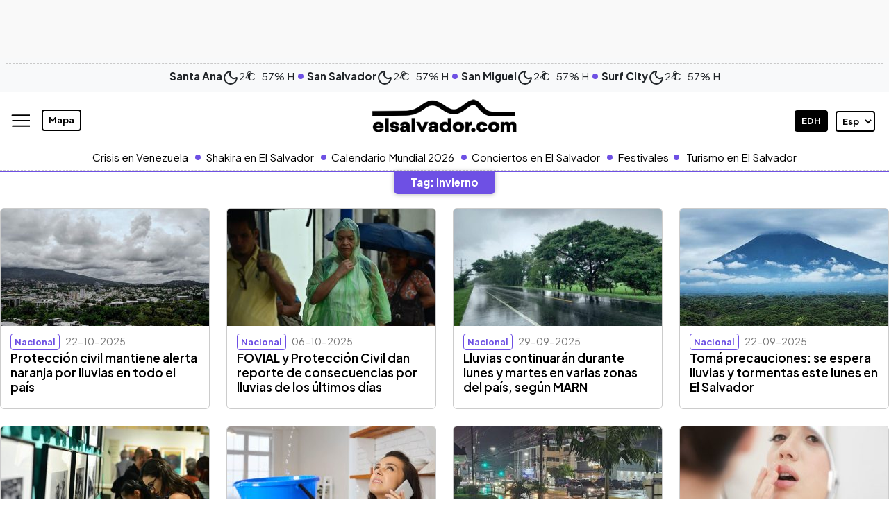

--- FILE ---
content_type: text/html; charset=UTF-8
request_url: https://www.elsalvador.com/tag/invierno/
body_size: 31071
content:
<!doctype html>
<html lang="es">
	<head>
		<meta property="fb:pages" content="138327596203822" />
		<meta charset="utf-8"><script type="text/javascript">(window.NREUM||(NREUM={})).init={ajax:{deny_list:["bam.nr-data.net"]},feature_flags:["soft_nav"]};(window.NREUM||(NREUM={})).loader_config={licenseKey:"8e05f1af0e",applicationID:"72023374",browserID:"72024789"};;/*! For license information please see nr-loader-rum-1.307.0.min.js.LICENSE.txt */
(()=>{var e,t,r={163:(e,t,r)=>{"use strict";r.d(t,{j:()=>E});var n=r(384),i=r(1741);var a=r(2555);r(860).K7.genericEvents;const s="experimental.resources",o="register",c=e=>{if(!e||"string"!=typeof e)return!1;try{document.createDocumentFragment().querySelector(e)}catch{return!1}return!0};var d=r(2614),u=r(944),l=r(8122);const f="[data-nr-mask]",g=e=>(0,l.a)(e,(()=>{const e={feature_flags:[],experimental:{allow_registered_children:!1,resources:!1},mask_selector:"*",block_selector:"[data-nr-block]",mask_input_options:{color:!1,date:!1,"datetime-local":!1,email:!1,month:!1,number:!1,range:!1,search:!1,tel:!1,text:!1,time:!1,url:!1,week:!1,textarea:!1,select:!1,password:!0}};return{ajax:{deny_list:void 0,block_internal:!0,enabled:!0,autoStart:!0},api:{get allow_registered_children(){return e.feature_flags.includes(o)||e.experimental.allow_registered_children},set allow_registered_children(t){e.experimental.allow_registered_children=t},duplicate_registered_data:!1},browser_consent_mode:{enabled:!1},distributed_tracing:{enabled:void 0,exclude_newrelic_header:void 0,cors_use_newrelic_header:void 0,cors_use_tracecontext_headers:void 0,allowed_origins:void 0},get feature_flags(){return e.feature_flags},set feature_flags(t){e.feature_flags=t},generic_events:{enabled:!0,autoStart:!0},harvest:{interval:30},jserrors:{enabled:!0,autoStart:!0},logging:{enabled:!0,autoStart:!0},metrics:{enabled:!0,autoStart:!0},obfuscate:void 0,page_action:{enabled:!0},page_view_event:{enabled:!0,autoStart:!0},page_view_timing:{enabled:!0,autoStart:!0},performance:{capture_marks:!1,capture_measures:!1,capture_detail:!0,resources:{get enabled(){return e.feature_flags.includes(s)||e.experimental.resources},set enabled(t){e.experimental.resources=t},asset_types:[],first_party_domains:[],ignore_newrelic:!0}},privacy:{cookies_enabled:!0},proxy:{assets:void 0,beacon:void 0},session:{expiresMs:d.wk,inactiveMs:d.BB},session_replay:{autoStart:!0,enabled:!1,preload:!1,sampling_rate:10,error_sampling_rate:100,collect_fonts:!1,inline_images:!1,fix_stylesheets:!0,mask_all_inputs:!0,get mask_text_selector(){return e.mask_selector},set mask_text_selector(t){c(t)?e.mask_selector="".concat(t,",").concat(f):""===t||null===t?e.mask_selector=f:(0,u.R)(5,t)},get block_class(){return"nr-block"},get ignore_class(){return"nr-ignore"},get mask_text_class(){return"nr-mask"},get block_selector(){return e.block_selector},set block_selector(t){c(t)?e.block_selector+=",".concat(t):""!==t&&(0,u.R)(6,t)},get mask_input_options(){return e.mask_input_options},set mask_input_options(t){t&&"object"==typeof t?e.mask_input_options={...t,password:!0}:(0,u.R)(7,t)}},session_trace:{enabled:!0,autoStart:!0},soft_navigations:{enabled:!0,autoStart:!0},spa:{enabled:!0,autoStart:!0},ssl:void 0,user_actions:{enabled:!0,elementAttributes:["id","className","tagName","type"]}}})());var p=r(6154),m=r(9324);let h=0;const v={buildEnv:m.F3,distMethod:m.Xs,version:m.xv,originTime:p.WN},b={consented:!1},y={appMetadata:{},get consented(){return this.session?.state?.consent||b.consented},set consented(e){b.consented=e},customTransaction:void 0,denyList:void 0,disabled:!1,harvester:void 0,isolatedBacklog:!1,isRecording:!1,loaderType:void 0,maxBytes:3e4,obfuscator:void 0,onerror:void 0,ptid:void 0,releaseIds:{},session:void 0,timeKeeper:void 0,registeredEntities:[],jsAttributesMetadata:{bytes:0},get harvestCount(){return++h}},_=e=>{const t=(0,l.a)(e,y),r=Object.keys(v).reduce((e,t)=>(e[t]={value:v[t],writable:!1,configurable:!0,enumerable:!0},e),{});return Object.defineProperties(t,r)};var w=r(5701);const x=e=>{const t=e.startsWith("http");e+="/",r.p=t?e:"https://"+e};var R=r(7836),k=r(3241);const A={accountID:void 0,trustKey:void 0,agentID:void 0,licenseKey:void 0,applicationID:void 0,xpid:void 0},S=e=>(0,l.a)(e,A),T=new Set;function E(e,t={},r,s){let{init:o,info:c,loader_config:d,runtime:u={},exposed:l=!0}=t;if(!c){const e=(0,n.pV)();o=e.init,c=e.info,d=e.loader_config}e.init=g(o||{}),e.loader_config=S(d||{}),c.jsAttributes??={},p.bv&&(c.jsAttributes.isWorker=!0),e.info=(0,a.D)(c);const f=e.init,m=[c.beacon,c.errorBeacon];T.has(e.agentIdentifier)||(f.proxy.assets&&(x(f.proxy.assets),m.push(f.proxy.assets)),f.proxy.beacon&&m.push(f.proxy.beacon),e.beacons=[...m],function(e){const t=(0,n.pV)();Object.getOwnPropertyNames(i.W.prototype).forEach(r=>{const n=i.W.prototype[r];if("function"!=typeof n||"constructor"===n)return;let a=t[r];e[r]&&!1!==e.exposed&&"micro-agent"!==e.runtime?.loaderType&&(t[r]=(...t)=>{const n=e[r](...t);return a?a(...t):n})})}(e),(0,n.US)("activatedFeatures",w.B)),u.denyList=[...f.ajax.deny_list||[],...f.ajax.block_internal?m:[]],u.ptid=e.agentIdentifier,u.loaderType=r,e.runtime=_(u),T.has(e.agentIdentifier)||(e.ee=R.ee.get(e.agentIdentifier),e.exposed=l,(0,k.W)({agentIdentifier:e.agentIdentifier,drained:!!w.B?.[e.agentIdentifier],type:"lifecycle",name:"initialize",feature:void 0,data:e.config})),T.add(e.agentIdentifier)}},384:(e,t,r)=>{"use strict";r.d(t,{NT:()=>s,US:()=>u,Zm:()=>o,bQ:()=>d,dV:()=>c,pV:()=>l});var n=r(6154),i=r(1863),a=r(1910);const s={beacon:"bam.nr-data.net",errorBeacon:"bam.nr-data.net"};function o(){return n.gm.NREUM||(n.gm.NREUM={}),void 0===n.gm.newrelic&&(n.gm.newrelic=n.gm.NREUM),n.gm.NREUM}function c(){let e=o();return e.o||(e.o={ST:n.gm.setTimeout,SI:n.gm.setImmediate||n.gm.setInterval,CT:n.gm.clearTimeout,XHR:n.gm.XMLHttpRequest,REQ:n.gm.Request,EV:n.gm.Event,PR:n.gm.Promise,MO:n.gm.MutationObserver,FETCH:n.gm.fetch,WS:n.gm.WebSocket},(0,a.i)(...Object.values(e.o))),e}function d(e,t){let r=o();r.initializedAgents??={},t.initializedAt={ms:(0,i.t)(),date:new Date},r.initializedAgents[e]=t}function u(e,t){o()[e]=t}function l(){return function(){let e=o();const t=e.info||{};e.info={beacon:s.beacon,errorBeacon:s.errorBeacon,...t}}(),function(){let e=o();const t=e.init||{};e.init={...t}}(),c(),function(){let e=o();const t=e.loader_config||{};e.loader_config={...t}}(),o()}},782:(e,t,r)=>{"use strict";r.d(t,{T:()=>n});const n=r(860).K7.pageViewTiming},860:(e,t,r)=>{"use strict";r.d(t,{$J:()=>u,K7:()=>c,P3:()=>d,XX:()=>i,Yy:()=>o,df:()=>a,qY:()=>n,v4:()=>s});const n="events",i="jserrors",a="browser/blobs",s="rum",o="browser/logs",c={ajax:"ajax",genericEvents:"generic_events",jserrors:i,logging:"logging",metrics:"metrics",pageAction:"page_action",pageViewEvent:"page_view_event",pageViewTiming:"page_view_timing",sessionReplay:"session_replay",sessionTrace:"session_trace",softNav:"soft_navigations",spa:"spa"},d={[c.pageViewEvent]:1,[c.pageViewTiming]:2,[c.metrics]:3,[c.jserrors]:4,[c.spa]:5,[c.ajax]:6,[c.sessionTrace]:7,[c.softNav]:8,[c.sessionReplay]:9,[c.logging]:10,[c.genericEvents]:11},u={[c.pageViewEvent]:s,[c.pageViewTiming]:n,[c.ajax]:n,[c.spa]:n,[c.softNav]:n,[c.metrics]:i,[c.jserrors]:i,[c.sessionTrace]:a,[c.sessionReplay]:a,[c.logging]:o,[c.genericEvents]:"ins"}},944:(e,t,r)=>{"use strict";r.d(t,{R:()=>i});var n=r(3241);function i(e,t){"function"==typeof console.debug&&(console.debug("New Relic Warning: https://github.com/newrelic/newrelic-browser-agent/blob/main/docs/warning-codes.md#".concat(e),t),(0,n.W)({agentIdentifier:null,drained:null,type:"data",name:"warn",feature:"warn",data:{code:e,secondary:t}}))}},1687:(e,t,r)=>{"use strict";r.d(t,{Ak:()=>d,Ze:()=>f,x3:()=>u});var n=r(3241),i=r(7836),a=r(3606),s=r(860),o=r(2646);const c={};function d(e,t){const r={staged:!1,priority:s.P3[t]||0};l(e),c[e].get(t)||c[e].set(t,r)}function u(e,t){e&&c[e]&&(c[e].get(t)&&c[e].delete(t),p(e,t,!1),c[e].size&&g(e))}function l(e){if(!e)throw new Error("agentIdentifier required");c[e]||(c[e]=new Map)}function f(e="",t="feature",r=!1){if(l(e),!e||!c[e].get(t)||r)return p(e,t);c[e].get(t).staged=!0,g(e)}function g(e){const t=Array.from(c[e]);t.every(([e,t])=>t.staged)&&(t.sort((e,t)=>e[1].priority-t[1].priority),t.forEach(([t])=>{c[e].delete(t),p(e,t)}))}function p(e,t,r=!0){const s=e?i.ee.get(e):i.ee,c=a.i.handlers;if(!s.aborted&&s.backlog&&c){if((0,n.W)({agentIdentifier:e,type:"lifecycle",name:"drain",feature:t}),r){const e=s.backlog[t],r=c[t];if(r){for(let t=0;e&&t<e.length;++t)m(e[t],r);Object.entries(r).forEach(([e,t])=>{Object.values(t||{}).forEach(t=>{t[0]?.on&&t[0]?.context()instanceof o.y&&t[0].on(e,t[1])})})}}s.isolatedBacklog||delete c[t],s.backlog[t]=null,s.emit("drain-"+t,[])}}function m(e,t){var r=e[1];Object.values(t[r]||{}).forEach(t=>{var r=e[0];if(t[0]===r){var n=t[1],i=e[3],a=e[2];n.apply(i,a)}})}},1738:(e,t,r)=>{"use strict";r.d(t,{U:()=>g,Y:()=>f});var n=r(3241),i=r(9908),a=r(1863),s=r(944),o=r(5701),c=r(3969),d=r(8362),u=r(860),l=r(4261);function f(e,t,r,a){const f=a||r;!f||f[e]&&f[e]!==d.d.prototype[e]||(f[e]=function(){(0,i.p)(c.xV,["API/"+e+"/called"],void 0,u.K7.metrics,r.ee),(0,n.W)({agentIdentifier:r.agentIdentifier,drained:!!o.B?.[r.agentIdentifier],type:"data",name:"api",feature:l.Pl+e,data:{}});try{return t.apply(this,arguments)}catch(e){(0,s.R)(23,e)}})}function g(e,t,r,n,s){const o=e.info;null===r?delete o.jsAttributes[t]:o.jsAttributes[t]=r,(s||null===r)&&(0,i.p)(l.Pl+n,[(0,a.t)(),t,r],void 0,"session",e.ee)}},1741:(e,t,r)=>{"use strict";r.d(t,{W:()=>a});var n=r(944),i=r(4261);class a{#e(e,...t){if(this[e]!==a.prototype[e])return this[e](...t);(0,n.R)(35,e)}addPageAction(e,t){return this.#e(i.hG,e,t)}register(e){return this.#e(i.eY,e)}recordCustomEvent(e,t){return this.#e(i.fF,e,t)}setPageViewName(e,t){return this.#e(i.Fw,e,t)}setCustomAttribute(e,t,r){return this.#e(i.cD,e,t,r)}noticeError(e,t){return this.#e(i.o5,e,t)}setUserId(e,t=!1){return this.#e(i.Dl,e,t)}setApplicationVersion(e){return this.#e(i.nb,e)}setErrorHandler(e){return this.#e(i.bt,e)}addRelease(e,t){return this.#e(i.k6,e,t)}log(e,t){return this.#e(i.$9,e,t)}start(){return this.#e(i.d3)}finished(e){return this.#e(i.BL,e)}recordReplay(){return this.#e(i.CH)}pauseReplay(){return this.#e(i.Tb)}addToTrace(e){return this.#e(i.U2,e)}setCurrentRouteName(e){return this.#e(i.PA,e)}interaction(e){return this.#e(i.dT,e)}wrapLogger(e,t,r){return this.#e(i.Wb,e,t,r)}measure(e,t){return this.#e(i.V1,e,t)}consent(e){return this.#e(i.Pv,e)}}},1863:(e,t,r)=>{"use strict";function n(){return Math.floor(performance.now())}r.d(t,{t:()=>n})},1910:(e,t,r)=>{"use strict";r.d(t,{i:()=>a});var n=r(944);const i=new Map;function a(...e){return e.every(e=>{if(i.has(e))return i.get(e);const t="function"==typeof e?e.toString():"",r=t.includes("[native code]"),a=t.includes("nrWrapper");return r||a||(0,n.R)(64,e?.name||t),i.set(e,r),r})}},2555:(e,t,r)=>{"use strict";r.d(t,{D:()=>o,f:()=>s});var n=r(384),i=r(8122);const a={beacon:n.NT.beacon,errorBeacon:n.NT.errorBeacon,licenseKey:void 0,applicationID:void 0,sa:void 0,queueTime:void 0,applicationTime:void 0,ttGuid:void 0,user:void 0,account:void 0,product:void 0,extra:void 0,jsAttributes:{},userAttributes:void 0,atts:void 0,transactionName:void 0,tNamePlain:void 0};function s(e){try{return!!e.licenseKey&&!!e.errorBeacon&&!!e.applicationID}catch(e){return!1}}const o=e=>(0,i.a)(e,a)},2614:(e,t,r)=>{"use strict";r.d(t,{BB:()=>s,H3:()=>n,g:()=>d,iL:()=>c,tS:()=>o,uh:()=>i,wk:()=>a});const n="NRBA",i="SESSION",a=144e5,s=18e5,o={STARTED:"session-started",PAUSE:"session-pause",RESET:"session-reset",RESUME:"session-resume",UPDATE:"session-update"},c={SAME_TAB:"same-tab",CROSS_TAB:"cross-tab"},d={OFF:0,FULL:1,ERROR:2}},2646:(e,t,r)=>{"use strict";r.d(t,{y:()=>n});class n{constructor(e){this.contextId=e}}},2843:(e,t,r)=>{"use strict";r.d(t,{G:()=>a,u:()=>i});var n=r(3878);function i(e,t=!1,r,i){(0,n.DD)("visibilitychange",function(){if(t)return void("hidden"===document.visibilityState&&e());e(document.visibilityState)},r,i)}function a(e,t,r){(0,n.sp)("pagehide",e,t,r)}},3241:(e,t,r)=>{"use strict";r.d(t,{W:()=>a});var n=r(6154);const i="newrelic";function a(e={}){try{n.gm.dispatchEvent(new CustomEvent(i,{detail:e}))}catch(e){}}},3606:(e,t,r)=>{"use strict";r.d(t,{i:()=>a});var n=r(9908);a.on=s;var i=a.handlers={};function a(e,t,r,a){s(a||n.d,i,e,t,r)}function s(e,t,r,i,a){a||(a="feature"),e||(e=n.d);var s=t[a]=t[a]||{};(s[r]=s[r]||[]).push([e,i])}},3878:(e,t,r)=>{"use strict";function n(e,t){return{capture:e,passive:!1,signal:t}}function i(e,t,r=!1,i){window.addEventListener(e,t,n(r,i))}function a(e,t,r=!1,i){document.addEventListener(e,t,n(r,i))}r.d(t,{DD:()=>a,jT:()=>n,sp:()=>i})},3969:(e,t,r)=>{"use strict";r.d(t,{TZ:()=>n,XG:()=>o,rs:()=>i,xV:()=>s,z_:()=>a});const n=r(860).K7.metrics,i="sm",a="cm",s="storeSupportabilityMetrics",o="storeEventMetrics"},4234:(e,t,r)=>{"use strict";r.d(t,{W:()=>a});var n=r(7836),i=r(1687);class a{constructor(e,t){this.agentIdentifier=e,this.ee=n.ee.get(e),this.featureName=t,this.blocked=!1}deregisterDrain(){(0,i.x3)(this.agentIdentifier,this.featureName)}}},4261:(e,t,r)=>{"use strict";r.d(t,{$9:()=>d,BL:()=>o,CH:()=>g,Dl:()=>_,Fw:()=>y,PA:()=>h,Pl:()=>n,Pv:()=>k,Tb:()=>l,U2:()=>a,V1:()=>R,Wb:()=>x,bt:()=>b,cD:()=>v,d3:()=>w,dT:()=>c,eY:()=>p,fF:()=>f,hG:()=>i,k6:()=>s,nb:()=>m,o5:()=>u});const n="api-",i="addPageAction",a="addToTrace",s="addRelease",o="finished",c="interaction",d="log",u="noticeError",l="pauseReplay",f="recordCustomEvent",g="recordReplay",p="register",m="setApplicationVersion",h="setCurrentRouteName",v="setCustomAttribute",b="setErrorHandler",y="setPageViewName",_="setUserId",w="start",x="wrapLogger",R="measure",k="consent"},5289:(e,t,r)=>{"use strict";r.d(t,{GG:()=>s,Qr:()=>c,sB:()=>o});var n=r(3878),i=r(6389);function a(){return"undefined"==typeof document||"complete"===document.readyState}function s(e,t){if(a())return e();const r=(0,i.J)(e),s=setInterval(()=>{a()&&(clearInterval(s),r())},500);(0,n.sp)("load",r,t)}function o(e){if(a())return e();(0,n.DD)("DOMContentLoaded",e)}function c(e){if(a())return e();(0,n.sp)("popstate",e)}},5607:(e,t,r)=>{"use strict";r.d(t,{W:()=>n});const n=(0,r(9566).bz)()},5701:(e,t,r)=>{"use strict";r.d(t,{B:()=>a,t:()=>s});var n=r(3241);const i=new Set,a={};function s(e,t){const r=t.agentIdentifier;a[r]??={},e&&"object"==typeof e&&(i.has(r)||(t.ee.emit("rumresp",[e]),a[r]=e,i.add(r),(0,n.W)({agentIdentifier:r,loaded:!0,drained:!0,type:"lifecycle",name:"load",feature:void 0,data:e})))}},6154:(e,t,r)=>{"use strict";r.d(t,{OF:()=>c,RI:()=>i,WN:()=>u,bv:()=>a,eN:()=>l,gm:()=>s,mw:()=>o,sb:()=>d});var n=r(1863);const i="undefined"!=typeof window&&!!window.document,a="undefined"!=typeof WorkerGlobalScope&&("undefined"!=typeof self&&self instanceof WorkerGlobalScope&&self.navigator instanceof WorkerNavigator||"undefined"!=typeof globalThis&&globalThis instanceof WorkerGlobalScope&&globalThis.navigator instanceof WorkerNavigator),s=i?window:"undefined"!=typeof WorkerGlobalScope&&("undefined"!=typeof self&&self instanceof WorkerGlobalScope&&self||"undefined"!=typeof globalThis&&globalThis instanceof WorkerGlobalScope&&globalThis),o=Boolean("hidden"===s?.document?.visibilityState),c=/iPad|iPhone|iPod/.test(s.navigator?.userAgent),d=c&&"undefined"==typeof SharedWorker,u=((()=>{const e=s.navigator?.userAgent?.match(/Firefox[/\s](\d+\.\d+)/);Array.isArray(e)&&e.length>=2&&e[1]})(),Date.now()-(0,n.t)()),l=()=>"undefined"!=typeof PerformanceNavigationTiming&&s?.performance?.getEntriesByType("navigation")?.[0]?.responseStart},6389:(e,t,r)=>{"use strict";function n(e,t=500,r={}){const n=r?.leading||!1;let i;return(...r)=>{n&&void 0===i&&(e.apply(this,r),i=setTimeout(()=>{i=clearTimeout(i)},t)),n||(clearTimeout(i),i=setTimeout(()=>{e.apply(this,r)},t))}}function i(e){let t=!1;return(...r)=>{t||(t=!0,e.apply(this,r))}}r.d(t,{J:()=>i,s:()=>n})},6630:(e,t,r)=>{"use strict";r.d(t,{T:()=>n});const n=r(860).K7.pageViewEvent},7699:(e,t,r)=>{"use strict";r.d(t,{It:()=>a,KC:()=>o,No:()=>i,qh:()=>s});var n=r(860);const i=16e3,a=1e6,s="SESSION_ERROR",o={[n.K7.logging]:!0,[n.K7.genericEvents]:!1,[n.K7.jserrors]:!1,[n.K7.ajax]:!1}},7836:(e,t,r)=>{"use strict";r.d(t,{P:()=>o,ee:()=>c});var n=r(384),i=r(8990),a=r(2646),s=r(5607);const o="nr@context:".concat(s.W),c=function e(t,r){var n={},s={},u={},l=!1;try{l=16===r.length&&d.initializedAgents?.[r]?.runtime.isolatedBacklog}catch(e){}var f={on:p,addEventListener:p,removeEventListener:function(e,t){var r=n[e];if(!r)return;for(var i=0;i<r.length;i++)r[i]===t&&r.splice(i,1)},emit:function(e,r,n,i,a){!1!==a&&(a=!0);if(c.aborted&&!i)return;t&&a&&t.emit(e,r,n);var o=g(n);m(e).forEach(e=>{e.apply(o,r)});var d=v()[s[e]];d&&d.push([f,e,r,o]);return o},get:h,listeners:m,context:g,buffer:function(e,t){const r=v();if(t=t||"feature",f.aborted)return;Object.entries(e||{}).forEach(([e,n])=>{s[n]=t,t in r||(r[t]=[])})},abort:function(){f._aborted=!0,Object.keys(f.backlog).forEach(e=>{delete f.backlog[e]})},isBuffering:function(e){return!!v()[s[e]]},debugId:r,backlog:l?{}:t&&"object"==typeof t.backlog?t.backlog:{},isolatedBacklog:l};return Object.defineProperty(f,"aborted",{get:()=>{let e=f._aborted||!1;return e||(t&&(e=t.aborted),e)}}),f;function g(e){return e&&e instanceof a.y?e:e?(0,i.I)(e,o,()=>new a.y(o)):new a.y(o)}function p(e,t){n[e]=m(e).concat(t)}function m(e){return n[e]||[]}function h(t){return u[t]=u[t]||e(f,t)}function v(){return f.backlog}}(void 0,"globalEE"),d=(0,n.Zm)();d.ee||(d.ee=c)},8122:(e,t,r)=>{"use strict";r.d(t,{a:()=>i});var n=r(944);function i(e,t){try{if(!e||"object"!=typeof e)return(0,n.R)(3);if(!t||"object"!=typeof t)return(0,n.R)(4);const r=Object.create(Object.getPrototypeOf(t),Object.getOwnPropertyDescriptors(t)),a=0===Object.keys(r).length?e:r;for(let s in a)if(void 0!==e[s])try{if(null===e[s]){r[s]=null;continue}Array.isArray(e[s])&&Array.isArray(t[s])?r[s]=Array.from(new Set([...e[s],...t[s]])):"object"==typeof e[s]&&"object"==typeof t[s]?r[s]=i(e[s],t[s]):r[s]=e[s]}catch(e){r[s]||(0,n.R)(1,e)}return r}catch(e){(0,n.R)(2,e)}}},8362:(e,t,r)=>{"use strict";r.d(t,{d:()=>a});var n=r(9566),i=r(1741);class a extends i.W{agentIdentifier=(0,n.LA)(16)}},8374:(e,t,r)=>{r.nc=(()=>{try{return document?.currentScript?.nonce}catch(e){}return""})()},8990:(e,t,r)=>{"use strict";r.d(t,{I:()=>i});var n=Object.prototype.hasOwnProperty;function i(e,t,r){if(n.call(e,t))return e[t];var i=r();if(Object.defineProperty&&Object.keys)try{return Object.defineProperty(e,t,{value:i,writable:!0,enumerable:!1}),i}catch(e){}return e[t]=i,i}},9324:(e,t,r)=>{"use strict";r.d(t,{F3:()=>i,Xs:()=>a,xv:()=>n});const n="1.307.0",i="PROD",a="CDN"},9566:(e,t,r)=>{"use strict";r.d(t,{LA:()=>o,bz:()=>s});var n=r(6154);const i="xxxxxxxx-xxxx-4xxx-yxxx-xxxxxxxxxxxx";function a(e,t){return e?15&e[t]:16*Math.random()|0}function s(){const e=n.gm?.crypto||n.gm?.msCrypto;let t,r=0;return e&&e.getRandomValues&&(t=e.getRandomValues(new Uint8Array(30))),i.split("").map(e=>"x"===e?a(t,r++).toString(16):"y"===e?(3&a()|8).toString(16):e).join("")}function o(e){const t=n.gm?.crypto||n.gm?.msCrypto;let r,i=0;t&&t.getRandomValues&&(r=t.getRandomValues(new Uint8Array(e)));const s=[];for(var o=0;o<e;o++)s.push(a(r,i++).toString(16));return s.join("")}},9908:(e,t,r)=>{"use strict";r.d(t,{d:()=>n,p:()=>i});var n=r(7836).ee.get("handle");function i(e,t,r,i,a){a?(a.buffer([e],i),a.emit(e,t,r)):(n.buffer([e],i),n.emit(e,t,r))}}},n={};function i(e){var t=n[e];if(void 0!==t)return t.exports;var a=n[e]={exports:{}};return r[e](a,a.exports,i),a.exports}i.m=r,i.d=(e,t)=>{for(var r in t)i.o(t,r)&&!i.o(e,r)&&Object.defineProperty(e,r,{enumerable:!0,get:t[r]})},i.f={},i.e=e=>Promise.all(Object.keys(i.f).reduce((t,r)=>(i.f[r](e,t),t),[])),i.u=e=>"nr-rum-1.307.0.min.js",i.o=(e,t)=>Object.prototype.hasOwnProperty.call(e,t),e={},t="NRBA-1.307.0.PROD:",i.l=(r,n,a,s)=>{if(e[r])e[r].push(n);else{var o,c;if(void 0!==a)for(var d=document.getElementsByTagName("script"),u=0;u<d.length;u++){var l=d[u];if(l.getAttribute("src")==r||l.getAttribute("data-webpack")==t+a){o=l;break}}if(!o){c=!0;var f={296:"sha512-3EXXyZqgAupfCzApe8jx8MLgGn3TbzhyI1Jve2HiIeHZU3eYpQT4hF0fMRkBBDdQT8+b9YmzmeYUZ4Q/8KBSNg=="};(o=document.createElement("script")).charset="utf-8",i.nc&&o.setAttribute("nonce",i.nc),o.setAttribute("data-webpack",t+a),o.src=r,0!==o.src.indexOf(window.location.origin+"/")&&(o.crossOrigin="anonymous"),f[s]&&(o.integrity=f[s])}e[r]=[n];var g=(t,n)=>{o.onerror=o.onload=null,clearTimeout(p);var i=e[r];if(delete e[r],o.parentNode&&o.parentNode.removeChild(o),i&&i.forEach(e=>e(n)),t)return t(n)},p=setTimeout(g.bind(null,void 0,{type:"timeout",target:o}),12e4);o.onerror=g.bind(null,o.onerror),o.onload=g.bind(null,o.onload),c&&document.head.appendChild(o)}},i.r=e=>{"undefined"!=typeof Symbol&&Symbol.toStringTag&&Object.defineProperty(e,Symbol.toStringTag,{value:"Module"}),Object.defineProperty(e,"__esModule",{value:!0})},i.p="https://js-agent.newrelic.com/",(()=>{var e={374:0,840:0};i.f.j=(t,r)=>{var n=i.o(e,t)?e[t]:void 0;if(0!==n)if(n)r.push(n[2]);else{var a=new Promise((r,i)=>n=e[t]=[r,i]);r.push(n[2]=a);var s=i.p+i.u(t),o=new Error;i.l(s,r=>{if(i.o(e,t)&&(0!==(n=e[t])&&(e[t]=void 0),n)){var a=r&&("load"===r.type?"missing":r.type),s=r&&r.target&&r.target.src;o.message="Loading chunk "+t+" failed: ("+a+": "+s+")",o.name="ChunkLoadError",o.type=a,o.request=s,n[1](o)}},"chunk-"+t,t)}};var t=(t,r)=>{var n,a,[s,o,c]=r,d=0;if(s.some(t=>0!==e[t])){for(n in o)i.o(o,n)&&(i.m[n]=o[n]);if(c)c(i)}for(t&&t(r);d<s.length;d++)a=s[d],i.o(e,a)&&e[a]&&e[a][0](),e[a]=0},r=self["webpackChunk:NRBA-1.307.0.PROD"]=self["webpackChunk:NRBA-1.307.0.PROD"]||[];r.forEach(t.bind(null,0)),r.push=t.bind(null,r.push.bind(r))})(),(()=>{"use strict";i(8374);var e=i(8362),t=i(860);const r=Object.values(t.K7);var n=i(163);var a=i(9908),s=i(1863),o=i(4261),c=i(1738);var d=i(1687),u=i(4234),l=i(5289),f=i(6154),g=i(944),p=i(384);const m=e=>f.RI&&!0===e?.privacy.cookies_enabled;function h(e){return!!(0,p.dV)().o.MO&&m(e)&&!0===e?.session_trace.enabled}var v=i(6389),b=i(7699);class y extends u.W{constructor(e,t){super(e.agentIdentifier,t),this.agentRef=e,this.abortHandler=void 0,this.featAggregate=void 0,this.loadedSuccessfully=void 0,this.onAggregateImported=new Promise(e=>{this.loadedSuccessfully=e}),this.deferred=Promise.resolve(),!1===e.init[this.featureName].autoStart?this.deferred=new Promise((t,r)=>{this.ee.on("manual-start-all",(0,v.J)(()=>{(0,d.Ak)(e.agentIdentifier,this.featureName),t()}))}):(0,d.Ak)(e.agentIdentifier,t)}importAggregator(e,t,r={}){if(this.featAggregate)return;const n=async()=>{let n;await this.deferred;try{if(m(e.init)){const{setupAgentSession:t}=await i.e(296).then(i.bind(i,3305));n=t(e)}}catch(e){(0,g.R)(20,e),this.ee.emit("internal-error",[e]),(0,a.p)(b.qh,[e],void 0,this.featureName,this.ee)}try{if(!this.#t(this.featureName,n,e.init))return(0,d.Ze)(this.agentIdentifier,this.featureName),void this.loadedSuccessfully(!1);const{Aggregate:i}=await t();this.featAggregate=new i(e,r),e.runtime.harvester.initializedAggregates.push(this.featAggregate),this.loadedSuccessfully(!0)}catch(e){(0,g.R)(34,e),this.abortHandler?.(),(0,d.Ze)(this.agentIdentifier,this.featureName,!0),this.loadedSuccessfully(!1),this.ee&&this.ee.abort()}};f.RI?(0,l.GG)(()=>n(),!0):n()}#t(e,r,n){if(this.blocked)return!1;switch(e){case t.K7.sessionReplay:return h(n)&&!!r;case t.K7.sessionTrace:return!!r;default:return!0}}}var _=i(6630),w=i(2614),x=i(3241);class R extends y{static featureName=_.T;constructor(e){var t;super(e,_.T),this.setupInspectionEvents(e.agentIdentifier),t=e,(0,c.Y)(o.Fw,function(e,r){"string"==typeof e&&("/"!==e.charAt(0)&&(e="/"+e),t.runtime.customTransaction=(r||"http://custom.transaction")+e,(0,a.p)(o.Pl+o.Fw,[(0,s.t)()],void 0,void 0,t.ee))},t),this.importAggregator(e,()=>i.e(296).then(i.bind(i,3943)))}setupInspectionEvents(e){const t=(t,r)=>{t&&(0,x.W)({agentIdentifier:e,timeStamp:t.timeStamp,loaded:"complete"===t.target.readyState,type:"window",name:r,data:t.target.location+""})};(0,l.sB)(e=>{t(e,"DOMContentLoaded")}),(0,l.GG)(e=>{t(e,"load")}),(0,l.Qr)(e=>{t(e,"navigate")}),this.ee.on(w.tS.UPDATE,(t,r)=>{(0,x.W)({agentIdentifier:e,type:"lifecycle",name:"session",data:r})})}}class k extends e.d{constructor(e){var t;(super(),f.gm)?(this.features={},(0,p.bQ)(this.agentIdentifier,this),this.desiredFeatures=new Set(e.features||[]),this.desiredFeatures.add(R),(0,n.j)(this,e,e.loaderType||"agent"),t=this,(0,c.Y)(o.cD,function(e,r,n=!1){if("string"==typeof e){if(["string","number","boolean"].includes(typeof r)||null===r)return(0,c.U)(t,e,r,o.cD,n);(0,g.R)(40,typeof r)}else(0,g.R)(39,typeof e)},t),function(e){(0,c.Y)(o.Dl,function(t,r=!1){if("string"!=typeof t&&null!==t)return void(0,g.R)(41,typeof t);const n=e.info.jsAttributes["enduser.id"];r&&null!=n&&n!==t?(0,a.p)(o.Pl+"setUserIdAndResetSession",[t],void 0,"session",e.ee):(0,c.U)(e,"enduser.id",t,o.Dl,!0)},e)}(this),function(e){(0,c.Y)(o.nb,function(t){if("string"==typeof t||null===t)return(0,c.U)(e,"application.version",t,o.nb,!1);(0,g.R)(42,typeof t)},e)}(this),function(e){(0,c.Y)(o.d3,function(){e.ee.emit("manual-start-all")},e)}(this),function(e){(0,c.Y)(o.Pv,function(t=!0){if("boolean"==typeof t){if((0,a.p)(o.Pl+o.Pv,[t],void 0,"session",e.ee),e.runtime.consented=t,t){const t=e.features.page_view_event;t.onAggregateImported.then(e=>{const r=t.featAggregate;e&&!r.sentRum&&r.sendRum()})}}else(0,g.R)(65,typeof t)},e)}(this),this.run()):(0,g.R)(21)}get config(){return{info:this.info,init:this.init,loader_config:this.loader_config,runtime:this.runtime}}get api(){return this}run(){try{const e=function(e){const t={};return r.forEach(r=>{t[r]=!!e[r]?.enabled}),t}(this.init),n=[...this.desiredFeatures];n.sort((e,r)=>t.P3[e.featureName]-t.P3[r.featureName]),n.forEach(r=>{if(!e[r.featureName]&&r.featureName!==t.K7.pageViewEvent)return;if(r.featureName===t.K7.spa)return void(0,g.R)(67);const n=function(e){switch(e){case t.K7.ajax:return[t.K7.jserrors];case t.K7.sessionTrace:return[t.K7.ajax,t.K7.pageViewEvent];case t.K7.sessionReplay:return[t.K7.sessionTrace];case t.K7.pageViewTiming:return[t.K7.pageViewEvent];default:return[]}}(r.featureName).filter(e=>!(e in this.features));n.length>0&&(0,g.R)(36,{targetFeature:r.featureName,missingDependencies:n}),this.features[r.featureName]=new r(this)})}catch(e){(0,g.R)(22,e);for(const e in this.features)this.features[e].abortHandler?.();const t=(0,p.Zm)();delete t.initializedAgents[this.agentIdentifier]?.features,delete this.sharedAggregator;return t.ee.get(this.agentIdentifier).abort(),!1}}}var A=i(2843),S=i(782);class T extends y{static featureName=S.T;constructor(e){super(e,S.T),f.RI&&((0,A.u)(()=>(0,a.p)("docHidden",[(0,s.t)()],void 0,S.T,this.ee),!0),(0,A.G)(()=>(0,a.p)("winPagehide",[(0,s.t)()],void 0,S.T,this.ee)),this.importAggregator(e,()=>i.e(296).then(i.bind(i,2117))))}}var E=i(3969);class I extends y{static featureName=E.TZ;constructor(e){super(e,E.TZ),f.RI&&document.addEventListener("securitypolicyviolation",e=>{(0,a.p)(E.xV,["Generic/CSPViolation/Detected"],void 0,this.featureName,this.ee)}),this.importAggregator(e,()=>i.e(296).then(i.bind(i,9623)))}}new k({features:[R,T,I],loaderType:"lite"})})()})();</script>
		<meta http-equiv="Content-Type" content="text/html" charset="utf-8">
		<meta name="viewport" content="width=device-width, initial-scale=1.0"/>
		<meta property="fb:app_id" content="809396635904139" />
		 
		<meta name="description" content="Coincidencias con el tag Invierno">
				<link rel="dns-prefetch" href="//securepubads.g.doubleclick.net">
		<link rel="dns-prefetch" href="//pubads.g.doubleclick.net">
		<link rel="dns-prefetch" href="//adclick.g.doubleclick.net">
		<link rel="dns-prefetch" href="//cm.g.doubleclick.net">
		<link rel="preconnect" href="https://securepubads.g.doubleclick.net" crossorigin>
		<link rel="preconnect" href="https://fonts.googleapis.com">
		<link rel="preconnect" href="https://fonts.gstatic.com" crossorigin>
		<link href="https://fonts.googleapis.com/css2?family=Plus+Jakarta+Sans:ital,wght@0,200..800;1,200..800&display=swap" rel="stylesheet">
		<script async src="https://securepubads.g.doubleclick.net/tag/js/gpt.js" crossorigin="anonymous"></script>
		<script src="https://cdnjs.cloudflare.com/ajax/libs/jquery/3.5.1/jquery.min.js" integrity="sha512-bLT0Qm9VnAYZDflyKcBaQ2gg0hSYNQrJ8RilYldYQ1FxQYoCLtUjuuRuZo+fjqhx/qtq/1itJ0C2ejDxltZVFg==" crossorigin="anonymous"></script>
		<script src="https://cdn.jsdelivr.net/npm/chart.js"></script>
		<script src="https://cdn-pro.elsalvador.com/escom_epsilon/js/scripts.js"></script>
		<script type="text/javascript" src="//translate.google.com/translate_a/element.js?cb=googleTranslateElementInit"></script>
		<script type="text/javascript">
			var _sf_async_config = _sf_async_config || {};
			/** CONFIGURATION START **/
			_sf_async_config.uid = 61187;
			_sf_async_config.domain = 'elsalvador.com';
			_sf_async_config.flickerControl = false;
			_sf_async_config.useCanonical = true;
			/** CONFIGURATION END **/
			var _sf_startpt = (new Date()).getTime();
		</script>

		<script charset="UTF-8" src="https://s-eu-1.pushpushgo.com/js/60882817837e4eb40dfa48e2.js" async="async"></script>
		<script>

			
			(function() {
				var _sf_async_config = window._sf_async_config = (window._sf_async_config || {});
				/** CHARTBEAT CONFIGURATION START **/
				
				_sf_async_config.uid = 61187;
				_sf_async_config.domain = 'elsalvador.com';
				_sf_async_config.useCanonical = true;

				
				_sf_async_config.sections = 'Portada';
				_sf_async_config.authors = 'Lissette Figueroa';
				

				/** CONFIGURATION END **/
				function loadChartbeat() {
					var e = document.createElement('script');
					var n = document.getElementsByTagName('script')[0];
					e.type = 'text/javascript';
					e.async = true;
					e.src = '//static.chartbeat.com/js/chartbeat.js';
					n.parentNode.insertBefore(e, n);
				}
				loadChartbeat();
			})();
		</script>
		
		<script async src="//static.chartbeat.com/js/chartbeat_mab.js"></script>

				
		<title>Invierno - Noticias de El Salvador - Noticias de El Salvador</title>
		<link rel="icon" href="https://cdn-pro.elsalvador.com/escom_epsilon/images/favicon.ico" />
		<link rel="stylesheet" href="https://www.elsalvador.com/wp-content/themes/escom_epsilon/style.css?time=11152022" type="text/css" />

    
		<script>
		var mobile_menu_is_open=false;
		var login_form_is_open=false;
		var penultimate_pageYOffset=0;
		var last_pageYOffset=0;
		/* SCROLLING & MENU */
		if (screen.width<=767) {
			var scroll_distance=500;
		} else {
				var scroll_distance=800;
				}
		window.onscroll = function() {
			if (! mobile_menu_is_open) { 
				penultimate_pageYOffset=last_pageYOffset;
				last_pageYOffset=pageYOffset;
				//when_scroll_page(); Funcion que deja fijo el header para poder ver siempre el logo del sitio y su menú por ahora fuera de uso
			}
		};
		function when_scroll_page() {
				if (window.pageYOffset >= scroll_distance) {
					document.getElementById("header").style.position="fixed";
					document.getElementById("header").style.top="0px";
					document.getElementById("header").style.padding="0px 0px 0px 0px";
					if (screen.width>=901) {
						document.getElementById("header").style.margin="-10px 0px 0px 0px";
						document.getElementById("header").style.height="64px";
					}
				} else {
					document.getElementById("header").style.position="relative";
					document.getElementById("header").style.padding="10px 0px 0px 0px";
					if (screen.width>=901) {
						document.getElementById("header").style.margin="0px 0px 0px 0px";
						document.getElementById("header").style.height="52px";
						document.getElementById("header").style.padding="0px 0px 0px 0px";
					}						
				}
		}				
		</script>
	
				
		<!--Google Tag Manager Data Layer-->
		<script>
			dataLayer = [{
				'createdDate'	: '',
				'updatedDate':'',
				'title' : '',
				'keywords' :'',
				'pageType' : '',
				'pageCategoryId' : '',
				'pageCategoryName' : '',
				'siteType' : '',
				'pageAutor' : '',
				'pageSource' : '',
				'idNoticia' : '',
				'tagPrincipal' : '', 
				'tagSecundarios' : '', 
			}];		
		</script>		
		<!--End Google Tag Manager Data Layer-->		

		 
		<!-- Google Tag Manager -->
		<script>(function(w,d,s,l,i){w[l]=w[l]||[];w[l].push({'gtm.start':
		new Date().getTime(),event:'gtm.js'});var f=d.getElementsByTagName(s)[0],
		j=d.createElement(s),dl=l!='dataLayer'?'&l='+l:'';j.async=true;j.src=
		'https://www.googletagmanager.com/gtm.js?id='+i+dl;f.parentNode.insertBefore(j,f);
		})(window,document,'script','dataLayer','GTM-TDNV2TF');</script>
		<!-- End Google Tag Manager -->
		
		
		<script type="text/javascript">
			/**Al parecer esta funcion se usa para mandar a llamar el simbolo de imagen rota
			 *  en algunas funciones que construyen html */
			function delBrokenImg(imagen){
				imagen.parentNode.removeChild(imagen);
			}
		</script>

				
		<!-- All in One SEO 4.1.7 -->
		<meta name="robots" content="max-image-preview:large" />
		<link rel="canonical" href="https://www.elsalvador.com/tag/invierno/" />
		<link rel="next" href="https://www.elsalvador.com/tag/invierno/page/2/" />
		<script type="application/ld+json" class="aioseo-schema">
			{"@context":"https:\/\/schema.org","@graph":[{"@type":"WebSite","@id":"https:\/\/www.elsalvador.com\/#website","url":"https:\/\/www.elsalvador.com\/","name":"Noticias de El Salvador","description":"Noticias de El Salvador, noticias internacionales, salvadore\u00f1os por el mundo, economia, negocios, politica, deportes, entretenimiento, tecnologia, turismo, tendencias, fotos, videos, redes sociales","inLanguage":"es-ES","publisher":{"@id":"https:\/\/www.elsalvador.com\/#organization"}},{"@type":"Organization","@id":"https:\/\/www.elsalvador.com\/#organization","name":"Noticias de El Salvador","url":"https:\/\/www.elsalvador.com\/","logo":{"@type":"ImageObject","@id":"https:\/\/www.elsalvador.com\/#organizationLogo","url":"https:\/\/cdn-pro.elsalvador.com\/wp-content\/uploads\/2022\/08\/cropped-logo-escom-bg-blue-512x512-1.png"},"image":{"@id":"https:\/\/www.elsalvador.com\/#organizationLogo"},"sameAs":["https:\/\/facebook.com\/","https:\/\/twitter.com\/","https:\/\/instagram.com\/","https:\/\/pinterest.com\/","https:\/\/youtube.com\/","https:\/\/linkedin.com\/in\/"]},{"@type":"BreadcrumbList","@id":"https:\/\/www.elsalvador.com\/tag\/invierno\/#breadcrumblist","itemListElement":[{"@type":"ListItem","@id":"https:\/\/www.elsalvador.com\/#listItem","position":1,"item":{"@type":"WebPage","@id":"https:\/\/www.elsalvador.com\/","name":"Inicio","description":"Noticias de El Salvador, noticias internacionales, salvadore\u00f1os por el mundo, economia, negocios, politica, deportes, entretenimiento, tecnologia, turismo, tendencias, fotos, videos, redes sociales","url":"https:\/\/www.elsalvador.com\/"},"nextItem":"https:\/\/www.elsalvador.com\/tag\/temas\/#listItem"},{"@type":"ListItem","@id":"https:\/\/www.elsalvador.com\/tag\/temas\/#listItem","position":2,"item":{"@type":"WebPage","@id":"https:\/\/www.elsalvador.com\/tag\/temas\/","name":"Temas","url":"https:\/\/www.elsalvador.com\/tag\/temas\/"},"nextItem":"https:\/\/www.elsalvador.com\/tag\/comunidades\/#listItem","previousItem":"https:\/\/www.elsalvador.com\/#listItem"},{"@type":"ListItem","@id":"https:\/\/www.elsalvador.com\/tag\/comunidades\/#listItem","position":3,"item":{"@type":"WebPage","@id":"https:\/\/www.elsalvador.com\/tag\/comunidades\/","name":"Comunidades","url":"https:\/\/www.elsalvador.com\/tag\/comunidades\/"},"nextItem":"https:\/\/www.elsalvador.com\/tag\/estaciones-del-ano\/#listItem","previousItem":"https:\/\/www.elsalvador.com\/tag\/temas\/#listItem"},{"@type":"ListItem","@id":"https:\/\/www.elsalvador.com\/tag\/estaciones-del-ano\/#listItem","position":4,"item":{"@type":"WebPage","@id":"https:\/\/www.elsalvador.com\/tag\/estaciones-del-ano\/","name":"Estaciones del a\u00f1o","url":"https:\/\/www.elsalvador.com\/tag\/estaciones-del-ano\/"},"nextItem":"https:\/\/www.elsalvador.com\/tag\/invierno\/#listItem","previousItem":"https:\/\/www.elsalvador.com\/tag\/comunidades\/#listItem"},{"@type":"ListItem","@id":"https:\/\/www.elsalvador.com\/tag\/invierno\/#listItem","position":5,"item":{"@type":"WebPage","@id":"https:\/\/www.elsalvador.com\/tag\/invierno\/","name":"Invierno","url":"https:\/\/www.elsalvador.com\/tag\/invierno\/"},"previousItem":"https:\/\/www.elsalvador.com\/tag\/estaciones-del-ano\/#listItem"}]},{"@type":"CollectionPage","@id":"https:\/\/www.elsalvador.com\/tag\/invierno\/#collectionpage","url":"https:\/\/www.elsalvador.com\/tag\/invierno\/","name":"Invierno - Noticias de El Salvador","inLanguage":"es-ES","isPartOf":{"@id":"https:\/\/www.elsalvador.com\/#website"},"breadcrumb":{"@id":"https:\/\/www.elsalvador.com\/tag\/invierno\/#breadcrumblist"}}]}
		</script>
		<!-- All in One SEO -->

<link rel='dns-prefetch' href='//s.w.org' />
<link rel="alternate" type="application/rss+xml" title="Noticias de El Salvador &raquo; Etiqueta Invierno del feed" href="https://www.elsalvador.com/tag/invierno/feed/" />
		<script type="text/javascript">
			window._wpemojiSettings = {"baseUrl":"https:\/\/s.w.org\/images\/core\/emoji\/13.1.0\/72x72\/","ext":".png","svgUrl":"https:\/\/s.w.org\/images\/core\/emoji\/13.1.0\/svg\/","svgExt":".svg","source":{"concatemoji":"https:\/\/www.elsalvador.com\/wp-includes\/js\/wp-emoji-release.min.js"}};
			!function(e,a,t){var n,r,o,i=a.createElement("canvas"),p=i.getContext&&i.getContext("2d");function s(e,t){var a=String.fromCharCode;p.clearRect(0,0,i.width,i.height),p.fillText(a.apply(this,e),0,0);e=i.toDataURL();return p.clearRect(0,0,i.width,i.height),p.fillText(a.apply(this,t),0,0),e===i.toDataURL()}function c(e){var t=a.createElement("script");t.src=e,t.defer=t.type="text/javascript",a.getElementsByTagName("head")[0].appendChild(t)}for(o=Array("flag","emoji"),t.supports={everything:!0,everythingExceptFlag:!0},r=0;r<o.length;r++)t.supports[o[r]]=function(e){if(!p||!p.fillText)return!1;switch(p.textBaseline="top",p.font="600 32px Arial",e){case"flag":return s([127987,65039,8205,9895,65039],[127987,65039,8203,9895,65039])?!1:!s([55356,56826,55356,56819],[55356,56826,8203,55356,56819])&&!s([55356,57332,56128,56423,56128,56418,56128,56421,56128,56430,56128,56423,56128,56447],[55356,57332,8203,56128,56423,8203,56128,56418,8203,56128,56421,8203,56128,56430,8203,56128,56423,8203,56128,56447]);case"emoji":return!s([10084,65039,8205,55357,56613],[10084,65039,8203,55357,56613])}return!1}(o[r]),t.supports.everything=t.supports.everything&&t.supports[o[r]],"flag"!==o[r]&&(t.supports.everythingExceptFlag=t.supports.everythingExceptFlag&&t.supports[o[r]]);t.supports.everythingExceptFlag=t.supports.everythingExceptFlag&&!t.supports.flag,t.DOMReady=!1,t.readyCallback=function(){t.DOMReady=!0},t.supports.everything||(n=function(){t.readyCallback()},a.addEventListener?(a.addEventListener("DOMContentLoaded",n,!1),e.addEventListener("load",n,!1)):(e.attachEvent("onload",n),a.attachEvent("onreadystatechange",function(){"complete"===a.readyState&&t.readyCallback()})),(n=t.source||{}).concatemoji?c(n.concatemoji):n.wpemoji&&n.twemoji&&(c(n.twemoji),c(n.wpemoji)))}(window,document,window._wpemojiSettings);
		</script>
		<style type="text/css">
img.wp-smiley,
img.emoji {
	display: inline !important;
	border: none !important;
	box-shadow: none !important;
	height: 1em !important;
	width: 1em !important;
	margin: 0 .07em !important;
	vertical-align: -0.1em !important;
	background: none !important;
	padding: 0 !important;
}
</style>
	<link rel='stylesheet' id='wp-block-library-css'  href='https://www.elsalvador.com/wp-includes/css/dist/block-library/style.min.css' type='text/css' media='all' />
<style id='altamiranomedia-edh-custom-block-la-cifra-style-inline-css' type='text/css'>
/**
 * The following styles get applied both on the front of your site
 * and in the editor.
 *
 * Replace them with your own styles or remove the file completely.
 */
.wp-block-altamiranomedia-edh-custom-block-la-cifra {
  background-color: white;
  color: black;
}

:root {
  --second-font:Frank Ruhl Libre,Georgia,Times,Serif;
  --body-text:18px;
}

.la-cifra-container {
  display: flex;
}

.additional-content {
  justify-content: flex-end;
}

/*# sourceMappingURL=style-index.css.map*/
</style>
<link rel="https://api.w.org/" href="https://www.elsalvador.com/wp-json/" /><link rel="alternate" type="application/json" href="https://www.elsalvador.com/wp-json/wp/v2/tags/37402" /><link rel="EditURI" type="application/rsd+xml" title="RSD" href="https://www.elsalvador.com/xmlrpc.php?rsd" />
<link rel="wlwmanifest" type="application/wlwmanifest+xml" href="https://www.elsalvador.com/wp-includes/wlwmanifest.xml" /> 
<meta name="generator" content="WordPress 5.8.1" />
	
			<script>
				
				  var adcase = { styles: {}, light:true };

				  adcase.styles.push = {
				    iconsStyle   : "width:62px;position:absolute;left:900px;top:0;border:1px solid #ccc;"
				                 + "font-family:Arial;font-size:11px;padding:3px;background-color:white;"
				                 + "text-align:center;",
				    openIconHTML : "[OPEN]",
				    closeIconHTML: "[CLOSE]" };

				

				  window.googletag = window.googletag || {cmd: []};

				      console.log("Ancho: " + screen.width);
				      var AdUnit = "/13921681/slv.page";
				      var categoria = "";
				      console.log("AdUnit: " + AdUnit);
				      console.log(categoria);



				  googletag.cmd.push(function() {
				  	
						if (screen.width > 800) {
													}
						else{
							
googletag.defineSlot(AdUnit, [320, 50], 'div-mov-ad-300X50-1').addService(googletag.pubads()).setTargeting('pos',['sup']);
googletag.defineSlot(AdUnit, [320, 50], 'div-mov-ad-300X50-2').addService(googletag.pubads()).setTargeting('pos',['inf']);						}
															googletag.pubads().enableSingleRequest();
									googletag.pubads().collapseEmptyDivs();
									//googletag.pubads().setTargeting('adcase', adcase.logData);
									googletag.enableServices();
												  });
			</script>	
<link rel="icon" href="https://cdn-pro.elsalvador.com/wp-content/uploads/2025/11/Favicon_escom-1.png" sizes="32x32" />
<link rel="icon" href="https://cdn-pro.elsalvador.com/wp-content/uploads/2025/11/Favicon_escom-1.png" sizes="192x192" />
<link rel="apple-touch-icon" href="https://cdn-pro.elsalvador.com/wp-content/uploads/2025/11/Favicon_escom-1.png" />
<meta name="msapplication-TileImage" content="https://cdn-pro.elsalvador.com/wp-content/uploads/2025/11/Favicon_escom-1.png" />
		<!-- Bloques ld+json para dar informacion a los motores de búsqueda -->
		<script type="application/ld+json">{"@context":"http://schema.org","@type":"Organization","name":"elsalvador.com","url":"https://www.elsalvador.com","address":"11 Calle Oriente y Avenida Cuscatancingo No 271 San Salvador, El Salvador","sameAs":["https://www.facebook.com/elsalvadorcom/","https://www.youtube.com/channel/UCr865ABWoDU_qMeQ5LUrbyw","https://twitter.com/elsalvadorcom","https://www.linkedin.com/company/am-rica-interactiva-el-diario-de-hoy/"]}</script>
					</head>
	<body data-rsssl=1 id="top">
	
	
	<script type="text/javascript">
		// Pasar el valor de configuración directamente a JavaScript para el modal de CopiPaste
		//var copyPasteEnabled = false;
	</script>

	<!-- Contenedor de la superposición (inicialmente oculto copyPaste) -->
	<!-- <div id="copy-overlay" class="copy-overlay">
		<div class="copy-message">
			<button id="close-overlay" class="close-btn">&times;</button>
			<h2>Historias que importan, gracias a lectores como tú</h2>
			<p>El periodismo que hacemos requiere tiempo, esfuerzo y pasión. Cada reportaje es para mantener informado y contar historias que marcan la diferencia</p>
			<p>Sucríbete y obtén acceso a contenido exclusivo</p>
			<a href="https://www.elsalvador.com/suscripciones" class="subscribe-btn click-suscribe">¡Suscríbete hoy mismo!</a>
		</div>
	</div> -->
		<!-- FIN VALIDACIONES ADICIONALES -->

		<div id="fb-root"></div>
		
		<div class="top-bar" id="top-bar">
			<div class="over-content">
<div id="cintillopushdown" class="cintillopushdown"></div>
	<div class="banner-970x90 only-desktop">
		<!-- Start 970x90 ADn -->
			<div id="div-ad-header-970x90">
				<script type="text/javascript">    googletag.cmd.push(function() {googletag.display("div-ad-header-970x90");});</script>   
			</div>
			<!-- End 970x90 AD -->
	</div>	
</div>

<style>.cuerpo-nota p{font-weight:600 !important;line-height:1.45;color:#797979;} article p.entradilla{font-weight:600 !important;line-height:1.55;font-size:17px;} article h1.titulo-detalle-nota{color:#000000;font-weight:900 !important;} </style>


<!-- Inicia SpinCube -->
<script>
    window.addEventListener('message', (event) => {
        // leemos el mensaje
        const mensaje_amg_edh = event.data;
        console.log('Mensaje recibido:', mensaje_amg_edh.amgEdhTipoPub);
 if (mensaje_amg_edh.amgEdhTipoPub == 'spincube') { cube_init_comercial(mensaje_amg_edh.amgEdhId); }
    });

     var indice_cubo_comercial=0;
    let array_cubos=[];
    let caras_cubo_comercial = new Array("front","right","top","back","left","bottom");
    var currentClassCuboComercial='';
    function changeCubeSide() {
        var strId="";
        var w=0;
        if (indice_cubo_comercial>=5) { indice_cubo_comercial=0; } else { indice_cubo_comercial++; }
        var showClass = 'show-' + caras_cubo_comercial[indice_cubo_comercial];        
        for (w=0;w<array_cubos.length;w++) {
            strId="#"+array_cubos[w]+" .cube";
            if (currentClassCuboComercial) {
                $(strId).removeClass("show-front");
                $(strId).removeClass("show-right");
                $(strId).removeClass("show-top");
                $(strId).removeClass("show-back");
                $(strId).removeClass("show-left");
                $(strId).removeClass("show-bottom");
            }
            $(strId).addClass(showClass);
            currentClassCuboComercial = showClass;
        }
    }
    function cube_init_comercial(divId){
        var strDivContenedor="#"+divId;
        $(strDivContenedor).css({"height":"300px","margin-bottom":"70px","margin-top":"30px"});
        array_cubos.push(divId);
    }

    window.addEventListener('load', function() {
        setInterval(function () { changeCubeSide(); },5000);
    }); 
</script>

<style>
	.scene {width: 300px;height: 300px;margin:0px auto !important;perspective: 400px;background:white;opacity:1;}
.cube { width:300px;height:300px;position:relative;transform-style:preserve-3d;transform:translateZ(-150px);transition:transform 1s;  }
.cube.show-front  { transform: translateZ(-150px) rotateY(   0deg); }
.cube.show-right  { transform: translateZ(-150px) rotateY( -90deg); }
.cube.show-back   { transform: translateZ(-150px) rotateY(-180deg); }
.cube.show-left   { transform: translateZ(-150px) rotateY(  90deg); }
.cube.show-top    { transform: translateZ(-150px) rotateX( -90deg); }
.cube.show-bottom { transform: translateZ(-150px) rotateX(  90deg); }
.cube__face {position:absolute;width:300px;height:300px;border:none !important;font-size:40px;font-weight:bold;color:white;text-align:center;}
/*
.cube__face--front  { background: hsla(  0, 100%, 50%, 1); }
.cube__face--right  { background: hsla( 60, 100%, 50%, 1); }
.cube__face--back   { background: hsla(120, 100%, 50%, 1); }
.cube__face--left   { background: hsla(180, 100%, 50%, 1); }
.cube__face--top    { background: hsla(240, 100%, 50%, 1); }
.cube__face--bottom { background: hsla(300, 100%, 50%, 1); }
*/
.cube__face--front  { transform: rotateY(  0deg) translateZ(150px); }
.cube__face--right  { transform: rotateY( 90deg) translateZ(150px); }
.cube__face--back   { transform: rotateY(180deg) translateZ(150px); }
.cube__face--left   { transform: rotateY(-90deg) translateZ(150px); }
.cube__face--top    { transform: rotateX( 90deg) translateZ(150px); }
.cube__face--bottom { transform: rotateX(-90deg) translateZ(150px); }
	
.scene a:hover{opacity:1 !important;}
.scene img:hover{opacity:1 !important;}	
	
#adSpinCube1,#adSpinCube2,#adSpinCube3,#adSpinCube4,#adSpinCube5,#adSpinCube6,#adSpinCube7,#adSpinCube8,#adSpinCube9,#adSpinCube10,#adSpinCube11,#adSpinCube12,#adSpinCube13,#adSpinCube14,#adSpinCube15,#adSpinCube16,#adSpinCube17,#adSpinCube18,#adSpinCube19,#adSpinCube20,#adSpinCube21,#adSpinCube22,#adSpinCube23,#adSpinCube24,#adSpinCube25,#adSpinCube26,#adSpinCube27,#adSpinCube28,#adSpinCube29,#adSpinCube30,#adSpinCube31,#adSpinCube31,#adSpinCube33,#adSpinCube34,#adSpinCube35,#adSpinCube36,#adSpinCube37,#adSpinCube38,#adSpinCube39,#adSpinCube40,#adSpinCube41,#adSpinCube42,#adSpinCube43,#adSpinCube44,#adSpinCube45,#adSpinCube46,#adSpinCube47,#adSpinCube48,#adSpinCube49,#adSpinCube50,#adSpinCube51,#adSpinCube52,#adSpinCube53,#adSpinCube54,#adSpinCube55,#adSpinCube56,#adSpinCube57,#adSpinCube58,#adSpinCube59,#adSpinCube60,#adSpinCube61,#adSpinCube62,#adSpinCube63,#adSpinCube64,#adSpinCube65,#adSpinCube66,#adSpinCube67,#adSpinCube68,#adSpinCube69,#adSpinCube70,#adSpinCube71,#adSpinCube72,#adSpinCube73,#adSpinCube74,#adSpinCube75,#adSpinCube76,#adSpinCube77,#adSpinCube78,#adSpinCube79,#adSpinCube80,#adSpinCube81,#adSpinCube82,#adSpinCube83,#adSpinCube84,#adSpinCube85,#adSpinCube86,#adSpinCube87,#adSpinCube88,#adSpinCube89,#adSpinCube90,#adSpinCube91,#adSpinCube92,#adSpinCube93,#adSpinCube94,#adSpinCube95,#adSpinCube96,#adSpinCube97,#adSpinCube98,#adSpinCube99,#adSpinCube100,#adSpinCube101,#adSpinCube102,#adSpinCube103,#adSpinCube104,#adSpinCube105,#adSpinCube106,#adSpinCube107,#adSpinCube108,#adSpinCube109,#adSpinCube110,#adSpinCube111,#adSpinCube112,#adSpinCube113,#adSpinCube114,#adSpinCube115,#adSpinCube116,#adSpinCube117,#adSpinCube118,#adSpinCube119,#adSpinCube120,#adSpinCube121,#adSpinCube122,#adSpinCube123,#adSpinCube124,#adSpinCube125 {border:none !important;height:300px !important;overflow:visible !important;}
#adSpinCube126,#adSpinCube127,#adSpinCube128,#adSpinCube129,#adSpinCube130,#adSpinCube131,#adSpinCube132,#adSpinCube133,#adSpinCube134,#adSpinCube135,#adSpinCube136,#adSpinCube137,#adSpinCube138,#adSpinCube139,#adSpinCube140,#adSpinCube141,#adSpinCube142,#adSpinCube143,#adSpinCube144,#adSpinCube145,#adSpinCube146,#adSpinCube147,#adSpinCube148,#adSpinCube149,#adSpinCube150,#adSpinCube151,#adSpinCube152,#adSpinCube153,#adSpinCube154,#adSpinCube155,#adSpinCube156,#adSpinCube157,#adSpinCube158,#adSpinCube159,#adSpinCube160,#adSpinCube161,#adSpinCube162,#adSpinCube163,#adSpinCube164,#adSpinCube165,#adSpinCube166,#adSpinCube167,#adSpinCube168,#adSpinCube169,#adSpinCube170,#adSpinCube171,#adSpinCube172,#adSpinCube173,#adSpinCube174,#adSpinCube175,#adSpinCube176,#adSpinCube177,#adSpinCube178,#adSpinCube179,#adSpinCube180,#adSpinCube181,#adSpinCube182,#adSpinCube183,#adSpinCube184,#adSpinCube185,#adSpinCube186,#adSpinCube187,#adSpinCube188,#adSpinCube189,#adSpinCube190,#adSpinCube191,#adSpinCube192,#adSpinCube193,#adSpinCube194,#adSpinCube195,#adSpinCube196,#adSpinCube197,#adSpinCube198,#adSpinCube198,#adSpinCube200,#adSpinCube201,#adSpinCube202,#adSpinCube203,#adSpinCube204,#adSpinCube205,#adSpinCube206,#adSpinCube207,#adSpinCube208,#adSpinCube209,#adSpinCube210,#adSpinCube211,#adSpinCube212,#adSpinCube213,#adSpinCube214,#adSpinCube215,#adSpinCube216,#adSpinCube217,#adSpinCube218,#adSpinCube219,#adSpinCube220,#adSpinCube221,#adSpinCube222,#adSpinCube223,#adSpinCube224,#adSpinCube225,#adSpinCube226,#adSpinCube227,#adSpinCube228,#adSpinCube229,#adSpinCube230,#adSpinCube231,#adSpinCube232,#adSpinCube233,#adSpinCube234,#adSpinCube235,#adSpinCube236,#adSpinCube237,#adSpinCube238,#adSpinCube239,#adSpinCube240,#adSpinCube241,#adSpinCube242,#adSpinCube243,#adSpinCube244,#adSpinCube245,#adSpinCube246,#adSpinCube247,#adSpinCube248,#adSpinCube249,#adSpinCube250 {border:none !important;height:300px !important;overflow:visible !important;}
	
</style>

<!-- Termina SpinCube -->

		</div>
				<!-- Google Tag Manager (noscript) -->
		<noscript><iframe src="https://www.googletagmanager.com/ns.html?id=GTM-TDNV2TF"
		height="0" width="0" style="display:none;visibility:hidden"></iframe></noscript>
		<!-- End Google Tag Manager (noscript) -->
				<div id='div-body-vslider' align="center" style="display:block; clear:left;">
			<div>
				<script type="text/javascript">
					googletag.cmd.push(function() {
						googletag.display("div-body-vslider");
					});
				</script>
			</div>
		</div>
		
				<!-- FIN DE CONTENEDORES DE PUBLICIDAD FLOTANTES Y BRANDDAY -->

		<!-- HTML para barra del clima -->
		<div class="barra-clima">
			<div class="contenedor-clima pt-2">
		 
					<strong>Santa Ana</strong>
					<svg xmlns='http://www.w3.org/2000/svg' width='24' height='24' viewBox='0 0 24 24' fill='none' stroke='currentColor' stroke-width='2' stroke-linecap='round' stroke-linejoin='round' class='lucide lucide-moon-icon lucide-moon'><path d='M20.985 12.486a9 9 0 1 1-9.473-9.472c.405-.022.617.46.402.803a6 6 0 0 0 8.268 8.268c.344-.215.825-.004.803.401'/></svg>					24<sup>o</sup>C &nbsp; 57% H					
					<span class="separador-enlace"></span> 
					<strong>San Salvador</strong>
					<svg xmlns='http://www.w3.org/2000/svg' width='24' height='24' viewBox='0 0 24 24' fill='none' stroke='currentColor' stroke-width='2' stroke-linecap='round' stroke-linejoin='round' class='lucide lucide-moon-icon lucide-moon'><path d='M20.985 12.486a9 9 0 1 1-9.473-9.472c.405-.022.617.46.402.803a6 6 0 0 0 8.268 8.268c.344-.215.825-.004.803.401'/></svg>					24<sup>o</sup>C &nbsp; 57% H					
					<span class="separador-enlace"></span> 
					<strong>San Miguel</strong>
					<svg xmlns='http://www.w3.org/2000/svg' width='24' height='24' viewBox='0 0 24 24' fill='none' stroke='currentColor' stroke-width='2' stroke-linecap='round' stroke-linejoin='round' class='lucide lucide-moon-icon lucide-moon'><path d='M20.985 12.486a9 9 0 1 1-9.473-9.472c.405-.022.617.46.402.803a6 6 0 0 0 8.268 8.268c.344-.215.825-.004.803.401'/></svg>					24<sup>o</sup>C &nbsp; 57% H					
					<span class="separador-enlace"></span> 
					<strong>Surf City</strong>
					<svg xmlns='http://www.w3.org/2000/svg' width='24' height='24' viewBox='0 0 24 24' fill='none' stroke='currentColor' stroke-width='2' stroke-linecap='round' stroke-linejoin='round' class='lucide lucide-moon-icon lucide-moon'><path d='M20.985 12.486a9 9 0 1 1-9.473-9.472c.405-.022.617.46.402.803a6 6 0 0 0 8.268 8.268c.344-.215.825-.004.803.401'/></svg>					24<sup>o</sup>C &nbsp; 57% H					
									
			<style>
				.barra-clima {
					overflow-x: auto;
					background-color: #f8f9fa;
					padding: 0.5rem;
				}

				.contenedor-clima {
					display: flex;
					justify-content: center;
					gap: 0.5rem;
					min-width: max-content;
				}

				.elemento-clima {
					display: inline-flex;
					align-items: center;
					gap: 0.5rem;
					background-color: #e9ecef;
					border-radius: 0.5rem;
					padding: 0.5rem 1rem;
					flex-shrink: 0;
					min-width: 200px;
					font-size:13px;
				}
			</style>	
        	</div>
		</div>
		<!-- FIN BARRA CLIMA -->

		<header class="p-1 px-2">
        	<div class="contenido-header">
				<div class="row mx-0 px-0 d-flex align-items-center">
					<div class="col-sm-3 px-2 py-2 item-izquierdo">
						<span id = "icon-menu-epsilon" class="icon menu pointer" data-bs-toggle='offcanvas' data-bs-target='#menuPrincipal' aria-controls='offcanvasLeft'></span> &nbsp; <a href="https://www.elsalvador.com/mapas" class="btn btn-sm texto-small outline-black fw-bold py-0 py-lg-1 px-1 px-lg-2 mx-lg-2 text-capitalize" style="margin-top:-10px !important;">mapa</a>
					</div>
					<div class="col-sm-6 px-2 py-1 pb-2 text-center">
						<center><a href="https://www.elsalvador.com" aria-label="ElSalvador.com Inicio" onClick="PushEventGTM('Logo_elsalvador.com','Click','/tag/invierno/');"><img src="https://cdn-pro.elsalvador.com/escom_epsilon/images/logo.png" class="logo"></a></center>
					</div>
					<div class="col-sm-3 px-2 py-2 text-right item-derecho">
						<a href="https://eldiariodehoy.com" class="btn btn-sm texto-small outline-black fw-bold py-0 py-lg-1 px-1 px-lg-2 mx-0 mx-lg-1 text-uppercase edh-call" >EDH</a>

						<div id = "google_translate_element"></div>						
						<select  class="btn btn-sm texto-small fw-bold outline-black py-0 px-0 mx-lg-1 px-lg-1 py-lg-1 text-capitalize" id="idiomas" aria-label="Idiomas" onchange="doGTranslate(this.value)" data-tag-click="click-btn-traductor">
							<!--<option value="es|es">Lan</option>-->
							<option value="es|es">Esp</option>
							<option value="es|en">Eng</option>
							<option value="es|fr">Fre</option>
							<option value="es|pt">Por</option>
							<!--<option value="4">German</option>
							<option value="5">Italian</option>-->
						</select>						
					</div>
				</div>
			</div>
			<script src="https://www.elsalvador.com/wp-content/themes/escom_epsilon/js/google_translate.js"></script>
			</header>
			<!-- INICIO MENU PRINCIPAL ESCOM EPSILON-->
			<div class="offcanvas offcanvas-start bg-escom-gris-suave" tabindex="-1" id="menuPrincipal" aria-labelledby="offcanvasLeftLabel">
				<div class="offcanvas-header pt-2 pb-2">
					<div class="row">
						<div class="col-6 py-1 text-center">	
							<img src="https://cdn-pro.elsalvador.com/escom_epsilon/images/separador-articulos-negro.png" class="img-responsive">
						</div>
						<div class="col-6 py-1 text-center">
							<button class="btn btn-sm texto-small py-0 outline-black fw-bold w200" data-bs-dismiss="offcanvas" aria-label="Close">cerrar menú</button>
						</div>
					</div>
				</div>
				<div class="offcanvas-body pt-0">
				
					<ul class="nav">
						<li><a class="link-pilar" href="https://www.elsalvador.com">Inicio</a></li>
						<li>
							<a class="link-pilar" href="https://www.elsalvador.com/category/turismo">Turismo</a>
							<ul class="nivel2">
								<li class="child"><a class="" href="https://www.elsalvador.com/category/turismo/rutas-y-aventuras">Rutas y Aventuras</a></li>
								<li class="child"><a class="" href="https://www.elsalvador.com/category/turismo/playas-y-sol">Playas y Sol</a></li>
								<li class="child"><a class="" href="https://www.elsalvador.com/category/turismo/cultura-viva">Cultura Viva</a></li>
								<li class="child"><a class="" href="https://www.elsalvador.com/category/turismo/sabores-de-el-salvador">Sabores de El Salvador</a></li>
							</ul>
						</li>
						<li>
							<a class="link-pilar" href="https://www.elsalvador.com/category/noticias">Noticias</a>
							<ul class="nivel2">
								<li class="child"><a class="" href="https://www.elsalvador.com/category/noticias/nacional">Nacional</a></li>
								<li class="child"><a class="" href="https://www.elsalvador.com/category/noticias/internacional">Internacional</a></li>
							</ul>            
						</li>
						<li>
							<a class="link-pilar" href="https://www.elsalvador.com/category/vida">Vida</a>
							<ul class="nivel2">
								<li class="child"><a class="" href="https://www.elsalvador.com/category/vida/cuerpo-y-mente">Cuerpo y Mente</a></li>
								<li class="child"><a class="" href="https://www.elsalvador.com/category/vida/hogar-y-espacios">Hogar y Espacios</a></li>
								<li class="child"><a class="" href="https://www.elsalvador.com/category/vida/moda-y-belleza">Moda y Belleza</a></li>
							</ul>            
						</li>
						<li>
							<a class="link-pilar" href="https://www.elsalvador.com/category/entretenimiento">Entretenimiento</a>
							<ul class="nivel2">
								<li class="child"><a class="" href="https://www.elsalvador.com/category/entretenimiento/escena">Escena</a></li>
								<li class="child"><a class="" href="https://www.elsalvador.com/category/entretenimiento/arte-y-cultura">Arte y Cultura</a></li>
							</ul>            
						</li>
						<li>
							<a class="link-pilar" href="https://www.elsalvador.com/category/deportes">Deportes</a>
							<ul class="nivel2">
								<li class="child"><a class="" href="https://www.elsalvador.com/category/deportes/futbol">Fútbol</a></li>
								<li class="child"><a class="" href="https://www.elsalvador.com/category/deportes/surf">Surf</a></li>
								<li class="child"><a class="" href="https://www.elsalvador.com/category/deportes/mas-deportes">Más Deportes</a></li>
							</ul>            
						</li>        
						<li>
							<a class="link-pilar" href="https://www.elsalvador.com/category/dinero-y-negocios">Dinero y negocios</a>
							<ul class="nivel2">
								<li class="child"><a class="" href="https://www.elsalvador.com/category/dinero-y-negocios/entorno-economico">Entorno Económico</a></li>
								<li class="child"><a class="" href="https://www.elsalvador.com/category/dinero-y-negocios/vision-empresarial">Visión Empresarial</a></li>
								<li class="child"><a class="" href="https://www.elsalvador.com/category/dinero-y-negocios/finanzas-personales">Finanzas Personales</a></li>
								<li class="child"><a class="" href="https://www.elsalvador.com/category/dinero-y-negocios/voces-de-emprendimiento">Voces de Emprendimiento</a></li>
							</ul>            
						</li>            
					</ul>										
					<div id="the-search">
						
<a href="#" class="search only-mobile" id="search-icon"  aria-label="Buscar"></a>
<script>
	document.getElementById("icon-menu-epsilon").addEventListener("click", function() {
		var script = document.createElement('script');
		script.async = true;
		script.src = 'https://cse.google.com/cse.js?cx=8170813aea3ff4244';

		document.getElementById("search-icon").appendChild(script);
	});
</script>
	<div class="gcse-search"></div>
	
	<!--
	Input de busqueda que venia en el paquete de escom_epsilon y que va en el menú

	<div class="form-group mt-0 mb-3 pb-3 mt-3">	
		<input type="text" class="form-control outline-black-thin texto-small" id="buscar" placeholder="buscar"> 
	</div>
	-->
 
					</div>    
				</div>
			</div>
			<!-- FIN MENU PRINCIPAL ESCOM EPSILON-->

			<div class="px-2 py-2" id="tag-bar">
				<p class="mb-0"><a href="https://www.elsalvador.com/tag/venezuela/">Crisis en Venezuela</a> <span class="separador-enlace"></span><a href="https://www.elsalvador.com/tag/shakira/">Shakira en El Salvador </a> <span class="separador-enlace"></span><a href="elsalvador.com/deportes/futbol/mundial-de-futbol-norteamerica-2026-eliminatorias/1253918/2025/ ">Calendario Mundial 2026 </a><span class="separador-enlace"></span><a href="https://www.elsalvador.com/tag/conciertos/">Conciertos en El Salvador</a> <span class="separador-enlace"></span><a href="https://elsalvador.com/tag/festivales-culturales/">Festivales</a><span class="separador-enlace"></span> <a href="https://www.elsalvador.com/tag/turismo/">Turismo en El Salvador</a></p>
<style>

.bg-aurora { background-image: linear-gradient(to top, #000000, #6e50e4); padding:2% 0; color:#fff; }
.bg-duna { background: #d6b98c; padding:2% 0; color:#000;}
.bg-nocturno { background: #000; padding:2% 0; color:#fff;}
.hero-1 { background-image: linear-gradient(rgb(0 0 0 / 0%), rgb(0 0 0)), url(https://images.unsplash.com/photo-1700266935182-85c436512eed?q=80&w=1170&auto=format&fit=crop&ixlib=rb-4.1.0&ixid=M3wxMjA3fDB8MHxwaG90by1wYWdlfHx8fGVufDB8fHx8fA%3D%3D); background-size: cover; background-position: center; background-repeat: no-repeat; background-attachment: fixed; padding: 3% 0; color: #fff; }
.link-relacionado a {
    color: blue;
    text-decoration: underline;
    font-weight: 700;
    padding: 10px 0;
    display: inline-block; 
}

.link-relacionado a::before {
    content: "🔗";
    display: inline-block;
    text-decoration: none; 
    margin-right: 6px;
}
.caja_publicidad.d300x600{width:300px !important;height:600px !important;} .caja_publicidad.d300x250{width:300px !important;height:250px !important;} .icon { display: inline-block; width: 27px; height: 27px; background: url(https://cdn-pro.elsalvador.com/escom_epsilon/images/icons.svg); background-repeat: no-repeat; cursor: pointer; } .news-section a { text-transform: capitalize; font-size: 0.8rem; } .news-title-2 { font-weight: 600; } .news-title { font-weight: 700; } .texto-color-complementario1 { fohttps://www.elsalvador.com/tag/lluvias/ a.color-escom { font-weight: 700; } .custom-suscripcion-close { top: -10px; font-size: 2rem; } @media only screen and (max-width: 500px) { .icon.plus-font { background-position: -255px -331px; } .icon.lose-font { background-position: -287px -331px; } .icon.reset-font { background-position: -317px -331px; } .font-controls { width: 40%; } } @media (min-width: 300px) and (max-width: 360px) { header .row .col-sm-3 { width: 30% !important; } header .row .col-sm-6 { width: 40% !important; } header img.logo { width: 130px; } }</style>
			</div>
			<div id="secondary-tag-bar">
				<div class="container text-center d-flex justify-content-center d-none">
    <!-- Imagen para desktop -->
    <img src="https://recursos.elsalvador.com/pilares/images-modulos/festivos/desktop-navidad.png" style="max-width: 500px;" alt="Banner versión desktop" class="img-fluid d-none d-md-block text-center">

    <!-- Imagen para móviles -->
    <img src="https://recursos.elsalvador.com/pilares/images-modulos/festivos/movil-navidad.png" style="max-width: 250px;" alt="Banner versión móvil" class="img-fluid d-block d-md-none text-center">
</div>							</div>	
			<!-- widget etiquetas especiales (breaking news) -> html libre Desktop/mobile 
				aqui se genera el contenido de un widget breaking news que solo se muestra en portada mobile 
				Al parecer no se está usando, pero está disponible para aparecer como una barra terciaria solo para mobile
				el campo para desktop no se está mandando a llamar.
			-->		
				

		<script>
			/**Esta funcion al parecer ya no se va a utilizar */
			   function obtener_hora(unix, id_wp, post){
					var timeStamp = unix;
					var now = new Date();
					var now_sv = parseInt((now.getTime()/1000) - 21600);
					var secondsPast = now_sv - timeStamp;
					if(secondsPast < 0){ // Future date
						return post;
					}
					if(secondsPast <= 60){ // Less than a minute
						return 'Hace '+ parseInt(secondsPast) + ' S';
					}
					if(secondsPast > 60 && secondsPast <= 360){
						return 'Hace '+ parseInt(secondsPast/60) + ' Min';
					}
					if(secondsPast > 360 && secondsPast <=900){
						return 'Hace 5 Min';
					}
					if(secondsPast > 900 && secondsPast <= 1800){
						return 'Hace 15 Min';
					}
					if(secondsPast > 1800 && secondsPast <=  2700){
						return 'Hace 30 Min';
					}
					if(secondsPast > 2700 && secondsPast <=  3600){
						return 'Hace 45 Min';
					}
					if(secondsPast > 3600 && secondsPast <= 46800){ // Less than 12 hours
						return 'Hace '+ parseInt(secondsPast/3600) + ' H';
					}
					if(secondsPast > 46800){
						return post;
					}
				}

				/* último compañero de un elemento html */
				function lastSibling(node){
    				var tempObj=node.parentNode.lastChild; 
    				while(tempObj.nodeType!=1 && tempObj.previousSibling!=null){  
        				tempObj=tempObj.previousSibling;   
    				}  
    				return (tempObj.nodeType==1)?tempObj:false; 
				}
			</script>		
		  

<div class="linea-morada"></div>
<div class="contenedor-pestana mb-4">
    <div class="pestana"><strong>Tag:</strong> Invierno</div>
</div>

<!-- obtener datos -->


<!-- mostrar primer segmento de notas -->

<section class="row news-small-grid cols4 mb-4 contenido p-0">
<article class="news-small rounded">	<div class="img-16-9">		<a href="https://www.elsalvador.com/noticias/nacional/lluvias-invierno-tormentas-ministerio-de-medio-ambiente-alerta-naranja/1247769/2025/"><img src="https://cdn-pro.elsalvador.com/wp-content/uploads/2025/10/noticias-clima-lluvia-tormentas-el-salvador-300x225.jpg" alt="El MARN pronostica lluvias y tormentas este sábado 18 de octubre, sobre todo en la tarde y noche, en la zona central y occidental del país." /></a>	</div>	<div class="news-content">		<div class="news-section"><a href="https://www.elsalvador.com/category/noticias/nacional/">Nacional</a></div>		<div class="news-meta text-medium"> 22-10-2025</div>		<div class="news-title-2">			<a href="https://www.elsalvador.com/noticias/nacional/lluvias-invierno-tormentas-ministerio-de-medio-ambiente-alerta-naranja/1247769/2025/">Protección civil mantiene alerta naranja por lluvias en todo el país</a>		</div>	</div></article><article class="news-small rounded">	<div class="img-16-9">		<a href="https://www.elsalvador.com/noticias/nacional/lluvias-danos-causados-por-invierno-proteccion-civil/1245501/2025/"><img src="https://cdn-pro.elsalvador.com/wp-content/uploads/2025/10/nacional-danos-por-inviernos-en-el-salvador-300x225.jpg" alt="" /></a>	</div>	<div class="news-content">		<div class="news-section"><a href="https://www.elsalvador.com/category/noticias/nacional/">Nacional</a></div>		<div class="news-meta text-medium"> 06-10-2025</div>		<div class="news-title-2">			<a href="https://www.elsalvador.com/noticias/nacional/lluvias-danos-causados-por-invierno-proteccion-civil/1245501/2025/">FOVIAL y Protección Civil dan reporte de consecuencias por lluvias de los últimos días</a>		</div>	</div></article><article class="news-small rounded">	<div class="img-16-9">		<a href="https://www.elsalvador.com/noticias/nacional/lluvias-clima-lunes-29-martes-30/1244529/2025/"><img src="https://cdn-pro.elsalvador.com/wp-content/uploads/2025/08/noticias-lluvias-tormetas-clima-300x225.jpg" alt="Lluvias y tormentas continuarán afectando distintas zonas del país durante el fin de semana, según el MARN." /></a>	</div>	<div class="news-content">		<div class="news-section"><a href="https://www.elsalvador.com/category/noticias/nacional/">Nacional</a></div>		<div class="news-meta text-medium"> 29-09-2025</div>		<div class="news-title-2">			<a href="https://www.elsalvador.com/noticias/nacional/lluvias-clima-lunes-29-martes-30/1244529/2025/">Lluvias continuarán durante lunes y martes en varias zonas del país, según MARN</a>		</div>	</div></article><article class="news-small rounded">	<div class="img-16-9">		<a href="https://www.elsalvador.com/noticias/nacional/lluvias-lunes-22-septiembre/1243576/2025/"><img src="https://cdn-pro.elsalvador.com/wp-content/uploads/2025/08/noticias-clima-lluvias-tormentas-1-1-300x225.jpg" alt="Nubes cargadas de lluvia cubren la cordillera volcánica, donde se esperan tormentas a partir del mediodía del sábado." /></a>	</div>	<div class="news-content">		<div class="news-section"><a href="https://www.elsalvador.com/category/noticias/nacional/">Nacional</a></div>		<div class="news-meta text-medium"> 22-09-2025</div>		<div class="news-title-2">			<a href="https://www.elsalvador.com/noticias/nacional/lluvias-lunes-22-septiembre/1243576/2025/">Tomá precauciones: se espera lluvias y tormentas este lunes en El Salvador</a>		</div>	</div></article><article class="news-small rounded">	<div class="img-16-9">		<a href="https://www.elsalvador.com/turismo/rutas-y-aventuras/que-hacer-dias-lluviosos-san-salvador/1242875/2025/"><img src="https://cdn-pro.elsalvador.com/wp-content/uploads/2025/08/entretenimiento-mupi-museo-palabra-imagen-300x225.jpg" alt="" /></a>	</div>	<div class="news-content">		<div class="news-section"><a href="https://www.elsalvador.com/category/turismo/rutas-y-aventuras/">Rutas y aventuras</a></div>		<div class="news-meta text-medium"> 18-09-2025</div>		<div class="news-title-2">			<a href="https://www.elsalvador.com/turismo/rutas-y-aventuras/que-hacer-dias-lluviosos-san-salvador/1242875/2025/">Disfrutá de San Salvador en días lluviosos</a>		</div>	</div></article><article class="news-small rounded">	<div class="img-16-9">		<a href="https://www.elsalvador.com/vida/hogar-y-espacios/goteras-hogar-impermeabilizante-lluvias/1238206/2025/"><img src="https://cdn-pro.elsalvador.com/wp-content/uploads/2025/08/vida-hogar-goteras-01-300x225.jpg" alt="vida-hogar-goteras-lluvias" /></a>	</div>	<div class="news-content">		<div class="news-section"><a href="https://www.elsalvador.com/category/vida/hogar-y-espacios/">Hogar y espacios</a></div>		<div class="news-meta text-medium"> 22-08-2025</div>		<div class="news-title-2">			<a href="https://www.elsalvador.com/vida/hogar-y-espacios/goteras-hogar-impermeabilizante-lluvias/1238206/2025/">Cómo mantener tu hogar seco y sin humedad en la época lluviosa</a>		</div>	</div></article><article class="news-small rounded">	<div class="img-16-9">		<a href="https://www.elsalvador.com/noticias/nacional/pronostico-septiembre-lluvias-invierno/1238623/2025/"><img src="https://cdn-pro.elsalvador.com/wp-content/uploads/2025/07/Av-Roosevelt-1-300x169.jpg" alt="Av Roosevelt" /></a>	</div>	<div class="news-content">		<div class="news-section"><a href="https://www.elsalvador.com/category/noticias/nacional/">Nacional</a></div>		<div class="news-meta text-medium"> 20-08-2025</div>		<div class="news-title-2">			<a href="https://www.elsalvador.com/noticias/nacional/pronostico-septiembre-lluvias-invierno/1238623/2025/">Septiembre será el mes con más lluvias de 2025, según pronósticos del MARN</a>		</div>	</div></article><article class="news-small rounded">	<div class="img-16-9">		<a href="https://www.elsalvador.com/h-vida/h-mujeres/belleza-labios-sanos-seductores-en-epoca-invierno/1218259/2025/"><img src="https://cdn-pro.elsalvador.com/wp-content/uploads/2020/08/Labios-1-300x169.jpg" alt="Cuidado de labios" /></a>	</div>	<div class="news-content">		<div class="news-section"><a href="https://www.elsalvador.com/category/h-vida/h-mujeres/">h-Mujeres</a></div>		<div class="news-meta text-medium"> 11-05-2025</div>		<div class="news-title-2">			<a href="https://www.elsalvador.com/h-vida/h-mujeres/belleza-labios-sanos-seductores-en-epoca-invierno/1218259/2025/">¡Besos a prueba de frío! El secreto para unos labios seductores en invierno</a>		</div>	</div></article><article class="news-small rounded">	<div class="img-16-9">		<a href="https://www.elsalvador.com/h-noticias/h-nacional/puentes-rio-grande-ministro-de-obras-publicas-san-miguel-centro-invierno/1216617/2025/"><img src="https://cdn-pro.elsalvador.com/wp-content/uploads/2025/05/JM-PIDEN-PUENTE-300x169.jpg" alt="" /></a>	</div>	<div class="news-content">		<div class="news-section"><a href="https://www.elsalvador.com/category/h-noticias/h-nacional/">h-Nacional</a></div>		<div class="news-meta text-medium"> 03-05-2025</div>		<div class="news-title-2">			<a href="https://www.elsalvador.com/h-noticias/h-nacional/puentes-rio-grande-ministro-de-obras-publicas-san-miguel-centro-invierno/1216617/2025/">Comunidades olvidadas en San Miguel visibilizan la necesidad de un puente sobre el Río Grande</a>		</div>	</div></article><article class="news-small rounded">	<div class="img-16-9">		<a href="https://www.elsalvador.com/h-noticias/h-nacional/canton-el-borbollon-trabajos-con-riesgo-invierno-obras-publicas/1209721/2025/"><img src="https://cdn-pro.elsalvador.com/wp-content/uploads/2025/03/traslado-1-300x169.jpg" alt="traslado" /></a>	</div>	<div class="news-content">		<div class="news-section"><a href="https://www.elsalvador.com/category/h-noticias/h-nacional/">h-Nacional</a></div>		<div class="news-meta text-medium"> 31-03-2025</div>		<div class="news-title-2">			<a href="https://www.elsalvador.com/h-noticias/h-nacional/canton-el-borbollon-trabajos-con-riesgo-invierno-obras-publicas/1209721/2025/">Comunidad que lucha por proteger la laguna El Jocotal lleva meses acarreando piedras en canoas</a>		</div>	</div></article><article class="news-small rounded">	<div class="img-16-9">		<a href="https://www.elsalvador.com/h-noticias/h-nacional/rio-lempa-cel-bajo-proyecto-hidroelectrico-el-chaparral-invierno-/1207522/2025/"><img src="https://cdn-pro.elsalvador.com/wp-content/uploads/2025/03/borda-colapsada-300x169.jpg" alt="borda colapsada" /></a>	</div>	<div class="news-content">		<div class="news-section"><a href="https://www.elsalvador.com/category/h-noticias/h-nacional/">h-Nacional</a></div>		<div class="news-meta text-medium"> 22-03-2025</div>		<div class="news-title-2">			<a href="https://www.elsalvador.com/h-noticias/h-nacional/rio-lempa-cel-bajo-proyecto-hidroelectrico-el-chaparral-invierno-/1207522/2025/">En el Bajo Lempa no reparan las bordas porque la maquinaria se la llevaron a El Chaparral</a>		</div>	</div></article><article class="news-small rounded">	<div class="img-16-9">		<a href="https://www.elsalvador.com/h-deportes/h-otros-deportes/paratletas-historia-jonathan-arias-david-chavez-esqui-nordico-juegos-paralimpicos-invierno/1201763/2025/"><img src="https://cdn-pro.elsalvador.com/wp-content/uploads/2025/02/Atletas-OneTeam-El-Salvador-08-300x169.jpg" alt="Atletas OneTeam El Salvador Mundial Esqui" /></a>	</div>	<div class="news-content">		<div class="news-section"><a href="https://www.elsalvador.com/category/h-deportes/h-otros-deportes/">h-Otros Deportes</a></div>		<div class="news-meta text-medium"> 21-02-2025</div>		<div class="news-title-2">			<a href="https://www.elsalvador.com/h-deportes/h-otros-deportes/paratletas-historia-jonathan-arias-david-chavez-esqui-nordico-juegos-paralimpicos-invierno/1201763/2025/">El Salvador bajo cero: la increíble historia de los paratletas nacionales que van al Mundial de Esquí</a>		</div>	</div></article><article class="news-small rounded">	<div class="img-16-9">		<a href="https://www.elsalvador.com/h-noticias/h-nacional/pasaquina-pide-al-gobierno-construccion-puente/1198531/2025/"><img src="https://cdn-pro.elsalvador.com/wp-content/uploads/2025/02/IM-PASAQUINA-300x169.jpg" alt="" /></a>	</div>	<div class="news-content">		<div class="news-section"><a href="https://www.elsalvador.com/category/h-noticias/h-nacional/">h-Nacional</a></div>		<div class="news-meta text-medium"> 07-02-2025</div>		<div class="news-title-2">			<a href="https://www.elsalvador.com/h-noticias/h-nacional/pasaquina-pide-al-gobierno-construccion-puente/1198531/2025/">Población en Pasaquina lleva décadas esperando que el Gobierno construya puente en la zona</a>		</div>	</div></article><article class="news-small rounded">	<div class="img-16-9">		<a href="https://www.elsalvador.com/h-noticias/h-nacional/ahuachapan-sur-san-francisco-menendez-pobreza-pnud-casas-invierno-meteorologia-y-climatologia-cambio-climatico-/1188080/2024/"><img src="https://cdn-pro.elsalvador.com/wp-content/uploads/2024/12/San-Francisco-Menendez-casas-300x169.jpg" alt="" /></a>	</div>	<div class="news-content">		<div class="news-section"><a href="https://www.elsalvador.com/category/h-noticias/h-nacional/">h-Nacional</a></div>		<div class="news-meta text-medium"> 23-12-2024</div>		<div class="news-title-2">			<a href="https://www.elsalvador.com/h-noticias/h-nacional/ahuachapan-sur-san-francisco-menendez-pobreza-pnud-casas-invierno-meteorologia-y-climatologia-cambio-climatico-/1188080/2024/">Cinco de cada diez hogares en Ahuachapán Sur vive en pobreza multidimensional</a>		</div>	</div></article><article class="news-small rounded">	<div class="img-16-9">		<a href="https://www.elsalvador.com/h-entretenimiento/h-cultura/cultura-invierno-inglaterra/1189270/2024/"><img src="https://cdn-pro.elsalvador.com/wp-content/uploads/2024/12/Solsticio-de-Invierno-en-Stonehenge-300x169.jpg" alt="Solsticio de Invierno en Stonehenge" /></a>	</div>	<div class="news-content">		<div class="news-section"><a href="https://www.elsalvador.com/category/h-entretenimiento/h-cultura/">h-Cultura</a></div>		<div class="news-meta text-medium"> 22-12-2024</div>		<div class="news-title-2">			<a href="https://www.elsalvador.com/h-entretenimiento/h-cultura/cultura-invierno-inglaterra/1189270/2024/">Miles celebran el día más corto del año en Stonehenge: &quot;Volvemos a nacer&quot;</a>		</div>	</div></article><article class="news-small rounded">	<div class="img-16-9">		<a href="https://www.elsalvador.com/h-fotogalerias/h-noticias-fotogalerias/aludes-lluvias-torrenciales-danos-causados-por-nejapa-invierno/1177776/2024/"><img src="https://cdn-pro.elsalvador.com/wp-content/uploads/2023/10/JF-Deslave-muertos-Nejapa-25-300x169.jpg" alt="" /></a>	</div>	<div class="news-content">		<div class="news-section"><a href="https://www.elsalvador.com/category/h-fotogalerias/h-noticias-fotogalerias/">h-Noticias</a></div>		<div class="news-meta text-medium"> 30-10-2024</div>		<div class="news-title-2">			<a href="https://www.elsalvador.com/h-fotogalerias/h-noticias-fotogalerias/aludes-lluvias-torrenciales-danos-causados-por-nejapa-invierno/1177776/2024/">Hace 4 años fue la noche más oscura en Los Angelitos II de Nejapa</a>		</div>	</div></article></section>

<!-- mostrar notas del lazy -->

<section class="row news-small-grid cols4 mb-4 contenido p-0">
  <div class="more_data"></div>
</section>
<center>
	<div id="loader" class="loader2-ep"></div>
</center>
<center class="mt-3 mb-4">
    <a id="more_posts" class="btn btn-md outline-black fw-bold py-2 px-2 mw200">...cargar más...</a>
</center>


<!-- desarrollo del lazy -->

<input type="hidden" id="data4" value="true">

<script>
	var posts_current_ep = 16; //indice a partir del cual obtener el segmento de notas
    var num_posts_ep = 8; //numero de posts a obtener por cada lazy loading
	var tag_slug_ep = "invierno"; //slug del tag
  
	var more_ep = document.getElementById("more_posts");
	if(more_ep != null){
		document.getElementById("more_posts").addEventListener("click", function( event ) {
			if(document.getElementById("data4").value == "true"){
				document.getElementById("data4").value = "false";
				document.getElementById("loader").style.display = "block";
				document.getElementById("loader").innerHTML = "<img src='https://cdn-pro.elsalvador.com/escom_the_one/images/loading_escom.gif' class='loading_gif'>";
				var ajaxUrl = "https://www.elsalvador.com/wp-json/LoadMore/v1/lazy_tags"; 
				ajaxUrl = ajaxUrl + "?tag_slug=" + tag_slug_ep + "&offset=" + posts_current_ep + "&num_posts=" + num_posts_ep;
                fetch(ajaxUrl, {
					method: 'GET', 
					headers:{
						'Content-Type': 'application/json'
					}
				}).then(async response => {
					var data = await response.json();
					var list = document.getElementsByClassName("more_data")[0];
					list.insertAdjacentHTML("beforeBegin", data);
					posts_current_ep = posts_current_ep + num_posts_ep;
					document.getElementById("loader").innerHTML = ""; 
					document.getElementById("loader").style.display = "none";
					document.getElementById("data4").value = "true";
				}).catch(error => {
					console.log('Error:' + JSON.stringify(error));
					document.getElementById("loader").innerHTML = ""; 
					document.getElementById("loader").style.display = "none";
					document.getElementById("data4").value = "true";
				});
			}
		}, false);
	} 

</script>

<script type="text/javascript">
	function comportamiento_share(tipo, social, pagina, id){
		var xhr = new XMLHttpRequest();
		xhr.open("GET", 'https://pro.ip-api.com/json/?key=ieJK6rKfY7xOMX7', true);
		xhr.setRequestHeader("Content-Type", "application/json;charset=UTF-8");
		xhr.onreadystatechange = function() { 
		    if (this.readyState === XMLHttpRequest.DONE) {
				var json = this.responseText == "" ? null : JSON.parse(this.responseText);
				var pagina_url = pagina;
				var term_id = "";
				var tag_nombre = "";
				var tag_slug = "";
				var tag_principal_term_id = '';
				var tag_principal_name = '';
				var tag_principal_slug = '';
				var id_wp = id;
				var referrer = document.referrer;
				var multimedia = '0';
				var comportamiento={
					id_cookie: localStorage.getItem("cookie_dispositivo"),
					pagina_url: pagina_url,
					tipo: tipo,
					social: social,
					referrer: referrer,
					term_id: term_id,
					tag_nombre: tag_nombre,
					tag_slug: tag_slug,
					geo: json,
					id_wp: id_wp,
					tiempo_nota: 0,
					tag_principal_term_id: tag_principal_term_id,
					tag_principal_name: tag_principal_name,
					tag_principal_slug: tag_principal_slug,
					multimedia: multimedia,
					plataforma: 'Elsalvadorcom',
					metodo: 'save_comportamiento'
				};

				var xhr = new XMLHttpRequest();
				xhr.open("POST", 'https://webservices.altamiranomedia.com/api-usuario/dispositivo/save_comportamiento', true);
				xhr.setRequestHeader("Content-Type", "application/json;charset=UTF-8");
				xhr.onreadystatechange = function() { 
					if (this.readyState === XMLHttpRequest.DONE) {

					}
				}
				xhr.send(JSON.stringify(comportamiento));
		    }
		}
		xhr.send();
	}
</script> 

<div class="spacer"></div>
<div id="over-footer">
	<center>
	<div class="banner-728x90 ad-fixed-footer" id="ad-fixed-footer">
	<!-- Start 728x90 AD -->
		<span class="ad-fixed-footer-cerrar-top-mini" id="ad-fixed-footer-cerrar-top-mini"></span>
	<div id="adslot-footer">
		<script type="text/javascript">	googletag.cmd.push(function() { googletag.display("adslot-footer");});</script>	
	</div>
	<!-- End 728x90 AD -->
	</div>
</center>
<style>.ad-fixed-footer {background:white;width:728px !important;height:90px !important;margin:0px auto 0px auto !important;bottom:0px !important;position:fixed !important;display:none;clear:both !important;left:calc((100% - 728px) / 2) !important;z-index:9999999;border:1px solid black; } .ad-fixed-footer-cerrar-top-mini {background:url('https://recursos.elsalvador.com/images/iconos/generales/icon-mini-close.png');display:block;cursor:pointer;width:16px;height:16px;padding:5px 5px;position:absolute;top:0px;right:0px;z-index:9999999 !important;opacity:0;} .ad-fixed-footer iframe{margin:0px auto 0px auto !important;}</style> 
<script>
setTimeout(function(){ document.getElementById("ad-fixed-footer-cerrar-top-mini").style.opacity=1; }, 2500);
$(".ad-fixed-footer-cerrar-top-mini").click(function (){ $(".ad-fixed-footer").remove(); })

window.addEventListener('message', (event) => {
        // leemos el mensaje
        const mensaje_amg_edh = event.data;
        console.log('Mensaje recibido:', mensaje_amg_edh.amgEdhTipoPub);
     
        if (mensaje_amg_edh.amgEdhTipoPub == 'crawling2025') {
					
            if (document.getElementById("ad-fixed-footer")){
                document.getElementById("ad-fixed-footer").style.display="block";
            }
        }
    });
	
</script> </div>	

<!-- <div id="notificaciones"><img src="https://cdn-pro.elsalvador.com/escom_epsilon/images/icon-notificaciones.png" width="20" height="20" class="icon-notificaciones"></div> -->

<footer class="escom-footer text-start py-5">
  <div class="container">
    <!-- Logo y descripción -->
    <div class="text-center mb-4">
      <img src="https://cdn-pro.elsalvador.com/escom_epsilon/images/logo-footer.png" alt="Logo de la empresa" class="escom-footer-logo mb-2">
      <p>Todos los derechos reservados 1999-2026</p>
    </div>

    <div class="escom-footer-divider"></div>

    <!-- Secciones -->
    <div class="row">
      <!-- Formulario de boletín -->
      <div class="col-md-4 mb-4 px-2 px-md-5 text-center">
        <center>
        <h5 class="fs-5">Suscríbete al boletín</h5>
        <form class="escom-form" id="footerNewsletter">
          <div class="mb-2">
            <!--<input type="email" class="form-control mb-2" placeholder="Tu correo electrónico"> -->
			<br/>
            <button type="submit" class="escom-btn btn bg-escom">Suscribirme</button>
          </div>
        </form>
        </center>
      </div>

      <!-- Quienes somos y Preguntas frecuentes -->
      <div class="col-md-4 mb-4 px-2 px-md-5 text-center">
        <center>
            <h5 class="fs-5">Quiénes somos</h5>
            <p>Somos un portal abierto, propositivo y moderno, pensado para reflejar a un país que avanza, se reinventa y se une. Somos el punto de conexión con lo mejor de El Salvador.</p>
            <a href="https://www.elsalvador.com/nosotros" class="escom-footer-link">Ver mas &#10095;</a>
            <div class="escom-footer-divider"></div>
            <h5 class="mt-3 fs-5">Qué ofrecemos</h5>
            <p>Te ofrecemos un portal que evoluciona contigo. Que informa, pero también inspira. Que te representa. Mostramos de lo que está hecho El Salvador.</p>
            <a href="https://www.elsalvador.com/nosotros" class="escom-footer-link">Ver mas &#10095;</a>
        </center>
      </div>

      <!-- Redes sociales, teléfono y dirección -->
      <div class="col-md-4 mb-4 px-2 px-md-5 text-center">
        <center>
            <h5 class="fs-5">Síguenos</h5>
            <div class="escom-social mb-2">
				<a href="https://www.facebook.com/elsalvadorcom"><span class="icon footer-facebook"></span></a> &nbsp;&nbsp; 
                <a href="https://x.com/elsalvadorcom"><span class="icon footer-x"></span></a> &nbsp;&nbsp; 
                <a href="https://www.instagram.com/elsalvadorcom"><span class="icon footer-instagram"></span></a> &nbsp;&nbsp; 
                <a href="https://api.whatsapp.com/send/?phone=78032285&text&type=phone_number&app_absent=0"><span class="icon footer-whatsapp"></span></a> &nbsp;&nbsp; 
                <a href="https://www.youtube.com/@elsalvadorcomyoutube"><span class="icon footer-youtube"></span></a> &nbsp;&nbsp; 
                <a href="https://www.tiktok.com/@elsalvadorcom"><span class="icon footer-tiktok"></span></a>
            </div>
            <div class="escom-footer-divider"></div>
            <h5 class="mt-3 fs-5">Contáctanos</h5>
            <p>
				+503 7854 0662<br>
                anunciate@elsalvador.com
            </p>
        </center>
      </div>

    </div>

    <!-- Mapa del sitio -->
    <div class="escom-footer-bottom text-center">
        <center>
            <a href="https://www.elsalvador.com" class="escom-footer-link">Inicio</a>
            <a href="https://www.elsalvador.com/category/turismo" class="escom-footer-link">Turismo</a>
            <a href="https://www.elsalvador.com/category/noticias" class="escom-footer-link">Noticias</a>
            <a href="https://www.elsalvador.com/category/vida" class="escom-footer-link">Vida</a>
            <a href="https://www.elsalvador.com/category/entretenimiento" class="escom-footer-link">Entretenimiento</a>
            <a href="https://www.elsalvador.com/category/deportes" class="escom-footer-link">Deportes</a>
            <a href="https://www.elsalvador.com/category/dinero-y-negocios" class="escom-footer-link">Dinero y Negocios</a>
        </center>
    </div>
  </div>

  <div id="customPopupSuscripcion" class="custom-suscripcion-container">
    <div id="customFormSuscripcion" class="custom-suscripcion-box position-relative">

    <div class="custom-suscripcion-header">
      <button class="custom-suscripcion-close" onclick="cerrarPopupSuscripcion()">×</button>
      <div class="custom-suscripcion-icon">
        <img class="img-fluid" src="https://cdn-pro.elsalvador.com/escom_epsilon/images/ico-newsletter.svg" alt="icono boletin">
      </div>
    </div>

	<div id="frmNewsletter" class="custom-suscripcion-body">
	<h5 class="fw-bold mb-2">Suscribite al boletín</h5>
	<p class="mb-3">Recibí en tu correo los contenidos más relevantes y actuales de tu portal país.</p>

	<div class="row mb-2">
		<div class="col-6">
		<input type="text" class="custom-form-control" placeholder="Tu nombre" id="customNombreSuscripcion" required>
		</div>
		<div class="col-6">
		<input type="text" class="custom-form-control" placeholder="Tu apellido" id="customApellidoSuscripcion" required>
		</div>
	</div>

	<div class="mb-3">
		<input type="email" class="custom-form-control" placeholder="Tu correo electrónico" id="customCorreoSuscripcion" required>
	</div>

	<!-- Preferencias -->
	<div class="text-start mb-3">
		<label class="fw-bold">¿Qué tipo de contenido quisieras recibir?</label>
		<small class="d-block mb-2 text-muted">Puedes seleccionar más de un tipo.</small>

		<!-- Botón para desplegar -->
		<button class="custom-toggle-btn" type="button" onclick="togglePreferencias(this)">
		Mostrar preferencias ▼
		</button>

		<!-- Contenedor desplegable -->
		<div id="customPreferenciasBlock" class="custom-preferencias-collapse">
		<div class="row">
			<div class="col-6">
			<div class="custom-form-check form-check">
				<input class="form-check-input" type="checkbox" name="tags[]" value="turismo" id="customContenidoTurismo">
				<label class="form-check-label" for="customContenidoTurismo">Turismo</label>
			</div>
			<div class="custom-form-check form-check">
				<input class="form-check-input" type="checkbox" name="tags[]" value="noticias" id="customContenidoNoticias">
				<label class="form-check-label" for="customContenidoNoticias">Noticias</label>
			</div>
			<div class="custom-form-check form-check">
				<input class="form-check-input" type="checkbox" name="tags[]" value="vida" id="customContenidoVida">
				<label class="form-check-label" for="customContenidoVida">Vida</label>
			</div>
			</div>
			<div class="col-6">
			<div class="custom-form-check form-check">
				<input class="form-check-input" type="checkbox" name="tags[]" value="entretenimiento" id="customContenidoEntretenimiento">
				<label class="form-check-label" for="customContenidoEntretenimiento">Entretenimiento</label>
			</div>
			<div class="custom-form-check form-check">
				<input class="form-check-input" type="checkbox" name="tags[]" value="deportes" id="customContenidoDeportes">
				<label class="form-check-label" for="customContenidoDeportes">Deportes</label>
			</div>
			<div class="custom-form-check form-check">
				<input class="form-check-input" type="checkbox" name="tags[]" value="dinero-y-negocios" id="customContenidoNegocios">
				<label class="form-check-label" for="customContenidoNegocios">Dinero y negocios</label>
			</div>
			</div>
		</div>
		</div>
	</div>

	<!-- Contenedor para mensajes -->
	<div id="mensaje_suscripcion" class="text-danger small mb-2"></div>

		<div class="d-flex justify-content-between gap-2">
			<button type="button" class="custom-btn-suscripcion w-100" onclick="enviar_suscripcion()">Suscribirme</button>
			<button type="button" class="custom-btn-suscripcion-alt w-100" onclick="cerrarPopupSuscripcion()">Quizá después</button>
		</div>
	</div>

	<div class="custom-suscripcion-footer">
		<p class="m-0 text-center text-white small">
			Si ya estás suscrito al boletín haz <a href="#" class="text-white text-decoration-underline fw-bold" onclick="cerrarPopupSuscripcion()">click aquí</a>
		</p>
	</div>

	<div id="customGraciasSuscripcion" class="custom-suscripcion-box d-none">
		<div class="custom-suscripcion-body">
			<h5 class="fw-bold text-purple">¡Gracias por suscribirte!</h5>
			<p>A partir de mañana, disfrutarás de los mejores contenidos de tu portal país directamente en tu correo.</p>
			<p class="fw-bold">¡Te damos la bienvenida! Esperamos verte aquí todos los días.</p>
		</div>
	</div>


	<script>
		function togglePreferencias(button) {
			const bloque = document.getElementById('customPreferenciasBlock');
			if (!bloque) return;

			const isOpen = bloque.classList.toggle('open');
			button.textContent = isOpen
				? 'Ocultar preferencias ▲'
				: 'Mostrar preferencias ▼';
		}

		function mostrarElModal() {
			const popup = document.getElementById('customPopupSuscripcion');
			if (!popup) return;

			popup.classList.add('custom-suscripcion-visible');

			// Botón "Quizás después"
			const btnQuizas = document.getElementById('btnQuizasDespues');
			if (btnQuizas) {
				btnQuizas.addEventListener('click', cerrarPopupSuscripcion);
			}

			// Botón "Ya suscrito"
			const yaSuscrito = document.getElementById('yaSuscritoLink');
			if (yaSuscrito) {
				yaSuscrito.addEventListener('click', cerrarPopupSuscripcion);
			}

			// Capturar click del botón "Suscribirme"
			const btnSuscribir = document.querySelector('#frmNewsletter .custom-btn-suscripcion');
			if (btnSuscribir) {
				btnSuscribir.addEventListener('click', function(event) {
					event.preventDefault();
					enviar_suscripcion();
				});
			}
		}

		function cerrarPopupSuscripcion() {
			const popup = document.getElementById('customPopupSuscripcion');
			if (popup) {
				popup.classList.remove('custom-suscripcion-visible');
			}
		}

		function enviar_suscripcion() {
			const email = document.getElementById('customCorreoSuscripcion')?.value.trim() || "";
			const firstName = document.getElementById('customNombreSuscripcion')?.value.trim() || "";
			const lastName = document.getElementById('customApellidoSuscripcion')?.value.trim() || "";
			const tags = Array.from(document.querySelectorAll('#customPreferenciasBlock input[type="checkbox"]:checked')).map(cb => cb.value);

			const mensaje = document.getElementById("mensaje_suscripcion");

			// Validación de email
			if (email === "") {
				if (mensaje) mensaje.innerHTML = "Asegúrate de proporcionar email para poder suscribirte.";
				return;
			}

			if (!validarEmail(email)) {
				if (mensaje) mensaje.innerHTML = "Formato no corresponde con cuenta de correo válida. Intenta de nuevo.";
				return;
			}

			const data = {
				email_address: email,
				first_name: firstName,
				last_name: lastName,
				tags: tags
			};

			const url = "https://webservices.altamiranomedia.com/";
			console.log("Enviando a:", url + 'api-newsletter/subscribe', data);

			fetch(url + 'api-newsletter/subscribe', {
				method: 'POST',
				headers: {
					'Content-Type': 'application/json'
				},
				body: JSON.stringify(data)
			})
			.then(response => {
				if (!response.ok) {
					return response.text().then(text => {
						throw new Error('response false: ' + response.statusText);
					});
				}
				return response.json();
			})
			.then(responseData => {
				console.log("Respuesta servidor:", responseData);

				if (responseData.error) {
					if (mensaje) mensaje.innerText = responseData.error;
				} else if (responseData.message && responseData.message.includes("Member Exists")) {
					if (mensaje) mensaje.innerText = 'Correo electrónico no agregado, ya está suscrito a nuestro newsletter.';
				} else {
				// Ocultar el formulario y mostrar mensaje de bienvenida
				document.getElementById('frmNewsletter').classList.add('d-none'); // ocultar form
				document.querySelector('.custom-suscripcion-footer').classList.add('d-none'); // ocultar footer
				document.getElementById('customGraciasSuscripcion').classList.remove('d-none'); // mostrar gracias

				}
			})
			.catch(error => {
				console.error(error);
				if (mensaje) mensaje.innerText = 'Ha ocurrido un error: ' + error.message;
			});
		}

		function validarEmail(email) {
			var re = /^[^\s@]+@[^\s@]+\.[^\s@]+$/;
			return re.test(email);
		}

		// Mostrar popup cuando el footer sea visible
		document.addEventListener("DOMContentLoaded", () => {
			const suscripcionContainer = document.querySelector('.custom-suscripcion-container');
			const footerForm = document.getElementById('footerNewsletter');

			if (!suscripcionContainer) return;

			// Mostrar/ocultar al llegar al final
			window.addEventListener('scroll', () => {
				const scrollTop = window.scrollY;
				const windowHeight = window.innerHeight;
				const documentHeight = document.documentElement.scrollHeight;

				if ((scrollTop + windowHeight) >= documentHeight - 10) {
					suscripcionContainer.classList.add('custom-suscripcion-visible');
				} else {
					suscripcionContainer.classList.remove('custom-suscripcion-visible');
				}
			});

			// Captura el submit del formulario del footer
			if (footerForm) {
				footerForm.addEventListener('submit', function(e) {
					e.preventDefault(); // evitar recarga
					mostrarElModal();   // función original que abre el popup
				});
			}
		});


	</script>





</footer>

<!--<div id="disclaimer">
	<div class="row">
		<div class="col-4">
			<a href="https://clubedh.com" class="link-partner-clubedh" title="Club EDH"></a> <a href="https://www.pagapoco.com/" class="link-partner-pagapoco" title="Pagapoco"></a> <a href="https://epaper.elsalvador.com" class="link-partner-edh" title="El Diario de Hoy"></a> <a href="http://www.clasiwow.com" class="link-partner-clasiwow" title="Clasiwow"></a>		
		</div>			
		<div class="col-4">
			<p>Utilizamos cookies para asegurarte la mejor experiencia<br><a href="https://www.elsalvador.com/aviso-legal/">Cookies y política de privacidad</a></p> 
		</div>
		<div class="col-4">
			<strong class="follow-footer-text">Síguenos en </strong> <a href="https://www.facebook.com/elsalvadorcom/" class="share-facebook" title="Facebook" target="_blank"></a>  <a href="https://twitter.com/elsalvadorcom" class="share-twitter" title="Twitter" target="_blank"></a> <a href="https://www.instagram.com/elsalvadorcom/" class="share-instagram" title="Instagram" target="_blank"></a><a href="https://wa.me/78032285" class="share-whatsapp" title="Whatsapp" target="_blank"></a><a href="https://www.youtube.com/c/elsalvadorcomyoutube" class="share-youtube" title="Youtube" target="_blank"></a>
		</div>
	</div>
</div> -->
<div id="content-messages">
    <div id="the-message">
    </div>
</div>		

<script type='text/javascript'>	 </script>


<script>
	//funcion para copiar el enlace de la nota en el detalle de nota
	function copyPermalink(post){
		var copyText = post;
		var copyElement = document.createElement("input");
		copyElement.setAttribute("type", "text");
		copyElement.setAttribute("value", copyText);
		copyElement.setAttribute("id", "copy-temp-to-clipboard");
		document.body.appendChild(copyElement);
		copyElement.select();
		copyElement.setSelectionRange(0, 99999); /* para dispositivos moviles */
		document.execCommand("copy");
		copyElement.parentNode.removeChild(copyElement);
	}
</script>
<script type="text/javascript">
	function loadScript(url, callback, tipo) {
		var script = document.createElement("script");
		script.type = "text/javascript";
		script.async = true;
		if (script.readyState) {
			script.onreadystatechange = function () {
				if (script.readyState == "loaded" || script.readyState == "complete") {
					script.onreadystatechange = null;
					if (callback && typeof callback === "function") {
						callback();
					}
				}
			}
		}else{
			script.onload = function () {
				if (callback && typeof callback === "function") {
					callback();
				}
				if(tipo == "js"){
											fetch("https://www.elsalvador.com/wp-json/LoadMore/v1/getMasLeido", {
							method: 'GET', 
							headers:{
								'Content-Type': 'application/json'
							}
						}).then(async response => {
							var data = await response.json();
							document.getElementById("leido").innerHTML += data;
						})
						.catch(error => console.error('Error:', error));
					
					
					document.onreadystatechange = function (){
						
						wd_vargob = 'https://webservices.altamiranomedia.com/'; //please, do not touch this line	
						
						var time = 15 * 1000;
						var intervalo;
						var window_focus = true;

						window.addEventListener("focus", function( event ) {
							window_focus = true;
						}, true);

						window.addEventListener("blur", function( event ) {
							window_focus = false;
						}, true);

						intervalo = setInterval(function(){
							if(window_focus == true){
								var tracking = 'invierno';
								login().then(async response => {
									if (response == false) {
										var url = 'https://webservices.altamiranomedia.com/api-usuario/dispositivo/save_comportamiento';
										actualizar_tiempo(tracking, url);
									} else {
										var url = 'https://webservices.altamiranomedia.com/api-usuario/dispositivo/save_comportamiento_login';
										actualizar_tiempo(tracking, url);
									}
								});
							}
						}, time);
						
						document.addEventListener("visibilitychange", function() {
							if (document.hidden) {
								deleteTracking();
							}
						});

						function deleteTracking() {
							localStorage.removeItem("tracking_" + "invierno");
						}
						var id_cookie = localStorage.getItem("cookie_dispositivo");
						var tipo = "pageview";
						var url = '';

						var pagina_url = 'https://www.elsalvador.com/tag/invierno/';
						var term_id = '';
						var tag_nombre = '';
						var tag_slug = '';
						var id_wp = '';
						var tag_principal_term_id = '';
						var tag_principal_name = '';
						var tag_principal_slug = '';
						var multimedia = '0';
						var tracking = 'invierno';
						var url_disp = 'https://webservices.altamiranomedia.com/api-usuario/dispositivo/save_dispositivo';
						var url_comp = 'https://webservices.altamiranomedia.com/api-usuario/dispositivo/save_comportamiento';
						var url_disp_login = 'https://webservices.altamiranomedia.com/api-usuario/dispositivo/save_dispositivo_login';
						var url_comp_login = 'https://webservices.altamiranomedia.com/api-usuario/dispositivo/save_comportamiento_login';
						var epaper = 'https://epaper.elsalvador.com/';
						var categoria_padre = '';
						var categoria_hija = '';

						setTimeout(function(){
							getCorrelativo().then(function (response) {
								var correlativo = response; 
								login_comportamiento(id_cookie, tipo, pagina_url, term_id, tag_nombre, tag_slug, id_wp, tag_principal_term_id, tag_principal_name, tag_principal_slug, multimedia, tracking, url_disp, url_comp, epaper, url_disp_login, url_comp_login, categoria_padre,categoria_hija, correlativo);
							});	
						}, 2500);														
					}
				}                        
			}
				script.src = url;
				document.body.appendChild(script);
		}
	}

		loadScript("https://cdn-pro.elsalvador.com/escom_delta/js/functions_elsalvador.js?time=20260114",function(){
			loadScript("https://cdn-pro.elsalvador.com/escom_delta/js/escom.js?time=20261401", function(){
				loadScript("https://cdn-pro.elsalvador.com/escom_delta/js/crypto.js?time=20260114", function(){
					loadScript("https://cdn-pro.elsalvador.com/escom_delta/js/timeme.min.js?time=20260114", function(){
						TimeMe.initialize({
							currentPageName: "https://www.elsalvador.com/h-fotogalerias/h-noticias-fotogalerias/aludes-lluvias-torrenciales-danos-causados-por-nejapa-invierno/1177776/2024/",
							idleTimeoutInSeconds: 300,
						});
					});
				});
			});
		},"js");
			
</script>

<script type="text/javascript">
	window.addEventListener('DOMContentLoaded', function() {
		(function($) {
			window._taboola = window._taboola || [];
			_taboola.push({flush: true});
		})(jQuery);
	});
</script>

<script type="text/javascript">window.NREUM||(NREUM={});NREUM.info={"beacon":"bam.nr-data.net","licenseKey":"8e05f1af0e","applicationID":"72023374","transactionName":"Z1EDZkpZXEtXUUNcWl4bNEBRF1tWUldPG0VYRA==","queueTime":0,"applicationTime":3024,"atts":"SxYAEAJDT0U=","errorBeacon":"bam.nr-data.net","agent":""}</script><script defer src="https://static.cloudflareinsights.com/beacon.min.js/vcd15cbe7772f49c399c6a5babf22c1241717689176015" integrity="sha512-ZpsOmlRQV6y907TI0dKBHq9Md29nnaEIPlkf84rnaERnq6zvWvPUqr2ft8M1aS28oN72PdrCzSjY4U6VaAw1EQ==" data-cf-beacon='{"version":"2024.11.0","token":"0c67e2cfeec4495282958ba07461adc2","server_timing":{"name":{"cfCacheStatus":true,"cfEdge":true,"cfExtPri":true,"cfL4":true,"cfOrigin":true,"cfSpeedBrain":true},"location_startswith":null}}' crossorigin="anonymous"></script>
</body>
</html>  


--- FILE ---
content_type: application/javascript; charset=utf-8
request_url: https://fundingchoicesmessages.google.com/f/AGSKWxXbqBBZoH5SMA2Eqt0A9yl8Qqg5bM3PlVAI3CnCIhTtd4cAchQXkz1UXSZh5f0zREdepsPbc-aUNxra8DilO2CLUCY0z9l7IAjZVghaThOHpkPE5TWzSHwEDSH7ewg6btFN3ruX2U7iY1e9eKfw_JlnvusnUZpAJYk71bsSovp_EQOw2JMwH3s-Jcnu/_/footertextads./leaderad._480_80_/contentadvert1./adsidebar.
body_size: -1290
content:
window['fef050a3-99a7-4524-b6ed-689ca714f512'] = true;